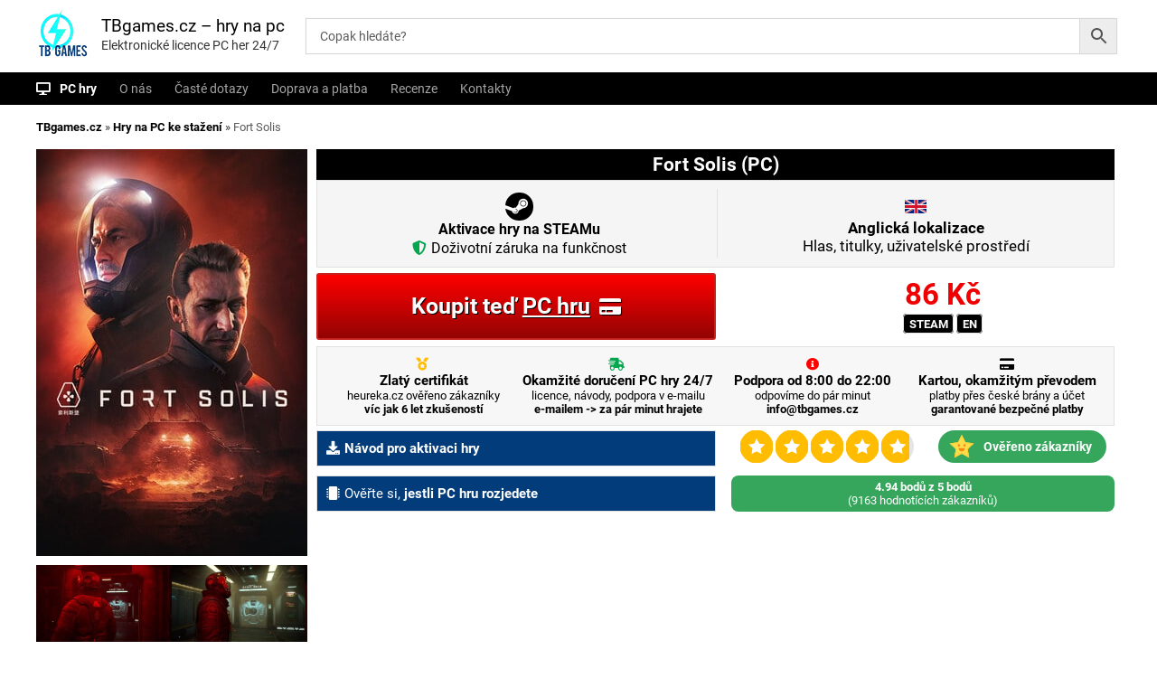

--- FILE ---
content_type: text/html; charset=UTF-8
request_url: https://tbgames.cz/pc/fort-solis/
body_size: 27912
content:
   
<!DOCTYPE html>
<html lang="cs">

<head>
<script>
window.dataLayer = window.dataLayer || [];
window.dataLayer.push({
  event: "begin_datalayer",
  url_passthrough: false,
  ads_data_redaction: false,

  // IDs a přepínače – co dřív dělal plugin:
  cov_ga4_measurment_id: "G-C6ZWLPSS4M",
  cov_gads_conversion_id: "16555428151",
  cov_gads_conversions: {             // mapování pro jednotlivé eventy
    ADD_TO_CART: "vNw-CNyb0ZIaELeSn9Y9",
    BEGIN_CHECKOUT: "DgRECIvJ1JIaELeSn9Y9",
    PURCHASE: "pet7COWM0ZIaELeSn9Y9"
  },
  cov_fb_pixel_id: "1103746198013799",
  fb_event_id: (crypto?.randomUUID?.() || (Date.now()+"-"+Math.random())), // pro deduplikaci

  
  // volitelně remarketing přepínače:
  cov_remarketing: "1",
  cov_dynamic_remarketing: "1",

  // pokud máš GTM server-side:
  cov_transport_url: "https://gtag.tbgames.cz"
});
</script>
<!-- Google Tag Manager -->
<script>(function(w,d,s,l,i){w[l]=w[l]||[];w[l].push({'gtm.start':
new Date().getTime(),event:'gtm.js'});var f=d.getElementsByTagName(s)[0],
j=d.createElement(s),dl=l!='dataLayer'?'&l='+l:'';j.async=true;j.src=
'https://www.googletagmanager.com/gtm.js?id='+i+dl;f.parentNode.insertBefore(j,f);
})(window,document,'script','dataLayer','GTM-WR9FJZ4B');</script>
<!-- End Google Tag Manager -->
<meta charset="UTF-8">
<meta name="viewport" content="width=device-width, initial-scale=1">
<link rel="profile" href="https://gmpg.org/xfn/11"> 
<link rel="shortcut icon" href="/favicon.ico" type="image/x-icon"> 
<style>
/* latin */
@font-face {
  font-family: 'Roboto';
  font-style: normal;
  font-weight: 400;
  font-display: swap;
  src: url(/roboto-latin-400-normal.woff2) format('woff2'), url(/roboto-latin-400-normal.woff) format('woff'); 
  unicode-range: U+0000-00FF, U+0131, U+0152-0153, U+02BB-02BC, U+02C6, U+02DA, U+02DC, U+2000-206F, U+2074, U+20AC, U+2122, U+2191, U+2193, U+2212, U+2215, U+FEFF, U+FFFD;
}


/* latin-ext */
@font-face {
  font-family: 'Roboto';
  font-style: normal;
  font-weight: 400;
 font-display: swap;
  src: url(/roboto-latin-ext-400-normal.woff2) format('woff2'), url(/roboto-latin-ext-400-normal.woff) format('woff'); 
  unicode-range: U+0100-024F, U+0259, U+1E00-1EFF, U+2020, U+20A0-20AB, U+20AD-20CF, U+2113, U+2C60-2C7F, U+A720-A7FF;
}

/* latin */
@font-face {
  font-family: 'Roboto';
  font-style: normal;
  font-weight: 700;
  font-display: swap;
  src: url(/roboto-latin-700-normal.woff2) format('woff2'), url(/roboto-latin-700-normal.woff) format('woff'); 
  unicode-range: U+0000-00FF, U+0131, U+0152-0153, U+02BB-02BC, U+02C6, U+02DA, U+02DC, U+2000-206F, U+2074, U+20AC, U+2122, U+2191, U+2193, U+2212, U+2215, U+FEFF, U+FFFD;
}

/* latin-ext */
@font-face {
  font-family: 'Roboto';
  font-style: normal;
  font-weight: 700;
font-display: swap;
  src: url(/roboto-latin-ext-700-normal.woff2) format('woff2'), url(/roboto-latin-ext-700-normal.woff) format('woff'); 
  unicode-range: U+0100-024F, U+0259, U+1E00-1EFF, U+2020, U+20A0-20AB, U+20AD-20CF, U+2113, U+2C60-2C7F, U+A720-A7FF;
}


.ysm-search-widget {
   width: 72% !important;
    margin-top: 3px !important;
    margin-left: 30px;
}
</style>
	

<meta name='robots' content='index, follow, max-image-preview:large, max-snippet:-1, max-video-preview:-1' />

	<!-- This site is optimized with the Yoast SEO Premium plugin v22.8 (Yoast SEO v22.8) - https://yoast.com/wordpress/plugins/seo/ -->
	<title>Koupit Fort Solis (PC) - okamžité doručení</title>
	<meta name="description" content="Kupte si licenci pro PC hru Fort Solis na platformě Steam v angličtině s okamžitým doručením 24/7. Hrajte ještě dnes. Diveňte se do záhadného světa Fort Solis! V intenzivní PC hře prozkoumávejte temnou pevnost, odhalujte tajemství posádky a prožijte emoce s Unreal Enginem 5.2. Neodolatelný příběh čeká!" />
	<link rel="canonical" href="https://tbgames.cz/pc/fort-solis/" />
	<meta property="og:locale" content="cs_CZ" />
	<meta property="og:type" content="product" />
	<meta property="og:title" content="Koupit Fort Solis (PC) - okamžité doručení" />
	<meta property="og:description" content="Diveňte se do záhadného světa Fort Solis! V intenzivní PC hře prozkoumávejte temnou pevnost, odhalujte tajemství posádky a prožijte emoce s Unreal Enginem 5.2. Neodolatelný příběh čeká!" />
	<meta property="og:url" content="https://tbgames.cz/pc/fort-solis/" />
	<meta property="og:site_name" content="TBgames.cz - hry na pc" />
	<meta property="article:modified_time" content="2025-12-14T19:03:04+00:00" />
	<meta property="og:image" content="https://tbgames.cz/wp-content/uploads/2023/08/library_600x900-2023-08-18T164521.784.jpg" />
	<meta property="og:image:width" content="300" />
	<meta property="og:image:height" content="450" />
	<meta property="og:image:type" content="image/jpeg" /><meta property="og:image" content="https://tbgames.cz/wp-content/uploads/2023/08/ss_0375dfdd4baa829ff88ad6e0eb628efa755a5dbb.1920x1080.jpg" />
	<meta property="og:image:width" content="1920" />
	<meta property="og:image:height" content="1080" />
	<meta property="og:image:type" content="image/jpeg" /><meta property="og:image" content="https://tbgames.cz/wp-content/uploads/2023/08/ss_fb0b23df74290cfa34722244e7076ed54122479d.1920x1080.jpg" />
	<meta property="og:image:width" content="1920" />
	<meta property="og:image:height" content="1080" />
	<meta property="og:image:type" content="image/jpeg" />
	<meta name="twitter:card" content="summary_large_image" />
	<meta name="twitter:label1" content="Price" />
	<meta name="twitter:data1" content="86&nbsp;&#075;&#269; s DPH" />
	<meta name="twitter:label2" content="Availability" />
	<meta name="twitter:data2" content="In stock" />
	<script type="application/ld+json" class="yoast-schema-graph">{"@context":"https://schema.org","@graph":[{"@type":["WebPage","ItemPage"],"@id":"https://tbgames.cz/pc/fort-solis/","url":"https://tbgames.cz/pc/fort-solis/","name":"Koupit Fort Solis (PC) licence - okamžité doručení","isPartOf":{"@id":"https://tbgames.cz/#website"},"primaryImageOfPage":{"@id":"https://tbgames.cz/pc/fort-solis/#primaryimage"},"image":{"@id":"https://tbgames.cz/pc/fort-solis/#primaryimage"},"thumbnailUrl":"https://tbgames.cz/wp-content/uploads/2023/08/library_600x900-2023-08-18T164521.784.jpg","description":"Diveňte se do záhadného světa Fort Solis! V intenzivní PC hře prozkoumávejte temnou pevnost, odhalujte tajemství posádky a prožijte emoce s Unreal Enginem 5.2. Neodolatelný příběh čeká!","breadcrumb":{"@id":"https://tbgames.cz/pc/fort-solis/#breadcrumb"},"inLanguage":"cs","potentialAction":{"@type":"BuyAction","target":"https://tbgames.cz/pc/fort-solis/"}},{"@type":"ImageObject","inLanguage":"cs","@id":"https://tbgames.cz/pc/fort-solis/#primaryimage","url":"https://tbgames.cz/wp-content/uploads/2023/08/library_600x900-2023-08-18T164521.784.jpg","contentUrl":"https://tbgames.cz/wp-content/uploads/2023/08/library_600x900-2023-08-18T164521.784.jpg","width":300,"height":450,"caption":"Elektronická licence PC hry Fort Solis STEAM"},{"@type":"BreadcrumbList","@id":"https://tbgames.cz/pc/fort-solis/#breadcrumb","itemListElement":[{"@type":"ListItem","position":1,"name":"TBgames.cz","item":"https://tbgames.cz/"},{"@type":"ListItem","position":2,"name":"Hry na PC ke stažení","item":"https://tbgames.cz/obchod/"},{"@type":"ListItem","position":3,"name":"Fort Solis"}]},{"@type":"WebSite","@id":"https://tbgames.cz/#website","url":"https://tbgames.cz/","name":"TBgames.cz - hry na pc","description":"Elektronické licence PC her 24/7","publisher":{"@id":"https://tbgames.cz/#organization"},"potentialAction":[{"@type":"SearchAction","target":{"@type":"EntryPoint","urlTemplate":"https://tbgames.cz/?s={search_term_string}"},"query-input":"required name=search_term_string"}],"inLanguage":"cs"},{"@type":"Organization","@id":"https://tbgames.cz/#organization","name":"TBGames.cz","url":"https://tbgames.cz/","logo":{"@type":"ImageObject","inLanguage":"cs","@id":"https://tbgames.cz/#/schema/logo/image/","url":"https://tbgames.cz/wp-content/uploads/2019/11/cropped-500by500-1.jpg","contentUrl":"https://tbgames.cz/wp-content/uploads/2019/11/cropped-500by500-1.jpg","width":500,"height":500,"caption":"TBGames.cz"},"image":{"@id":"https://tbgames.cz/#/schema/logo/image/"},"sameAs":["https://www.facebook.com/tbgamess"],"description":"Prodáváme elektronické licence počítačových her. Jednoduchá, bezpečná platba.","email":"info@tbgames.cz","legalName":"TBgames.cz","foundingDate":"2019-09-01","vatID":"CZ9302205913"}]}</script>
	<meta property="product:brand" content="Dear Villagers" />
	<meta property="product:price:amount" content="86" />
	<meta property="product:price:currency" content="CZK" />
	<meta property="og:availability" content="instock" />
	<meta property="product:availability" content="instock" />
	<meta property="product:retailer_item_id" content="FORTSOLIS" />
	<meta property="product:condition" content="new" />
	<!-- / Yoast SEO Premium plugin. -->


<link rel='dns-prefetch' href='//code.jquery.com' />
<link rel="alternate" type="application/rss+xml" title="TBgames.cz - hry na pc &raquo; RSS zdroj" href="https://tbgames.cz/feed/" />
<link rel="alternate" type="application/rss+xml" title="TBgames.cz - hry na pc &raquo; RSS komentářů" href="https://tbgames.cz/comments/feed/" />
<link rel="alternate" type="application/rss+xml" title="TBgames.cz - hry na pc &raquo; RSS komentářů pro Fort Solis" href="https://tbgames.cz/dobrodruzne/fort-solis/feed/" />
<script type="text/javascript">
/* <![CDATA[ */
window._wpemojiSettings = {"baseUrl":"https:\/\/s.w.org\/images\/core\/emoji\/15.0.3\/72x72\/","ext":".png","svgUrl":"https:\/\/s.w.org\/images\/core\/emoji\/15.0.3\/svg\/","svgExt":".svg","source":{"concatemoji":"https:\/\/tbgames.cz\/wp-includes\/js\/wp-emoji-release.min.js?ver=6.5.4.1768663119"}};
/*! This file is auto-generated */
!function(i,n){var o,s,e;function c(e){try{var t={supportTests:e,timestamp:(new Date).valueOf()};sessionStorage.setItem(o,JSON.stringify(t))}catch(e){}}function p(e,t,n){e.clearRect(0,0,e.canvas.width,e.canvas.height),e.fillText(t,0,0);var t=new Uint32Array(e.getImageData(0,0,e.canvas.width,e.canvas.height).data),r=(e.clearRect(0,0,e.canvas.width,e.canvas.height),e.fillText(n,0,0),new Uint32Array(e.getImageData(0,0,e.canvas.width,e.canvas.height).data));return t.every(function(e,t){return e===r[t]})}function u(e,t,n){switch(t){case"flag":return n(e,"\ud83c\udff3\ufe0f\u200d\u26a7\ufe0f","\ud83c\udff3\ufe0f\u200b\u26a7\ufe0f")?!1:!n(e,"\ud83c\uddfa\ud83c\uddf3","\ud83c\uddfa\u200b\ud83c\uddf3")&&!n(e,"\ud83c\udff4\udb40\udc67\udb40\udc62\udb40\udc65\udb40\udc6e\udb40\udc67\udb40\udc7f","\ud83c\udff4\u200b\udb40\udc67\u200b\udb40\udc62\u200b\udb40\udc65\u200b\udb40\udc6e\u200b\udb40\udc67\u200b\udb40\udc7f");case"emoji":return!n(e,"\ud83d\udc26\u200d\u2b1b","\ud83d\udc26\u200b\u2b1b")}return!1}function f(e,t,n){var r="undefined"!=typeof WorkerGlobalScope&&self instanceof WorkerGlobalScope?new OffscreenCanvas(300,150):i.createElement("canvas"),a=r.getContext("2d",{willReadFrequently:!0}),o=(a.textBaseline="top",a.font="600 32px Arial",{});return e.forEach(function(e){o[e]=t(a,e,n)}),o}function t(e){var t=i.createElement("script");t.src=e,t.defer=!0,i.head.appendChild(t)}"undefined"!=typeof Promise&&(o="wpEmojiSettingsSupports",s=["flag","emoji"],n.supports={everything:!0,everythingExceptFlag:!0},e=new Promise(function(e){i.addEventListener("DOMContentLoaded",e,{once:!0})}),new Promise(function(t){var n=function(){try{var e=JSON.parse(sessionStorage.getItem(o));if("object"==typeof e&&"number"==typeof e.timestamp&&(new Date).valueOf()<e.timestamp+604800&&"object"==typeof e.supportTests)return e.supportTests}catch(e){}return null}();if(!n){if("undefined"!=typeof Worker&&"undefined"!=typeof OffscreenCanvas&&"undefined"!=typeof URL&&URL.createObjectURL&&"undefined"!=typeof Blob)try{var e="postMessage("+f.toString()+"("+[JSON.stringify(s),u.toString(),p.toString()].join(",")+"));",r=new Blob([e],{type:"text/javascript"}),a=new Worker(URL.createObjectURL(r),{name:"wpTestEmojiSupports"});return void(a.onmessage=function(e){c(n=e.data),a.terminate(),t(n)})}catch(e){}c(n=f(s,u,p))}t(n)}).then(function(e){for(var t in e)n.supports[t]=e[t],n.supports.everything=n.supports.everything&&n.supports[t],"flag"!==t&&(n.supports.everythingExceptFlag=n.supports.everythingExceptFlag&&n.supports[t]);n.supports.everythingExceptFlag=n.supports.everythingExceptFlag&&!n.supports.flag,n.DOMReady=!1,n.readyCallback=function(){n.DOMReady=!0}}).then(function(){return e}).then(function(){var e;n.supports.everything||(n.readyCallback(),(e=n.source||{}).concatemoji?t(e.concatemoji):e.wpemoji&&e.twemoji&&(t(e.twemoji),t(e.wpemoji)))}))}((window,document),window._wpemojiSettings);
/* ]]> */
</script>
<style id='wp-emoji-styles-inline-css' type='text/css'>

	img.wp-smiley, img.emoji {
		display: inline !important;
		border: none !important;
		box-shadow: none !important;
		height: 1em !important;
		width: 1em !important;
		margin: 0 0.07em !important;
		vertical-align: -0.1em !important;
		background: none !important;
		padding: 0 !important;
	}
</style>
<link rel='stylesheet' id='wp-block-library-css' href='https://tbgames.cz/wp-includes/css/dist/block-library/style.min.css?ver=6.5.4.1768663119' type='text/css' media='all' />
<link rel='stylesheet' id='wc-blocks-vendors-style-css' href='https://tbgames.cz/wp-content/plugins/woocommerce/packages/woocommerce-blocks/build/wc-blocks-vendors-style.css?ver=8.5.1.1768663119' type='text/css' media='all' />
<link rel='stylesheet' id='wc-blocks-style-css' href='https://tbgames.cz/wp-content/plugins/woocommerce/packages/woocommerce-blocks/build/wc-blocks-style.css?ver=8.5.1.1768663119' type='text/css' media='all' />
<link rel='stylesheet' id='cr-frontend-css-css' href='https://tbgames.cz/wp-content/plugins/customer-reviews-woocommerce/css/frontend.css?ver=5.76.2.1768663119' type='text/css' media='all' />
<link rel='stylesheet' id='cr-badges-css-css' href='https://tbgames.cz/wp-content/plugins/customer-reviews-woocommerce/css/badges.css?ver=5.76.2.1768663119' type='text/css' media='all' />
<style id='classic-theme-styles-inline-css' type='text/css'>
/*! This file is auto-generated */
.wp-block-button__link{color:#fff;background-color:#32373c;border-radius:9999px;box-shadow:none;text-decoration:none;padding:calc(.667em + 2px) calc(1.333em + 2px);font-size:1.125em}.wp-block-file__button{background:#32373c;color:#fff;text-decoration:none}
</style>
<style id='global-styles-inline-css' type='text/css'>
body{--wp--preset--color--black: #000000;--wp--preset--color--cyan-bluish-gray: #abb8c3;--wp--preset--color--white: #ffffff;--wp--preset--color--pale-pink: #f78da7;--wp--preset--color--vivid-red: #cf2e2e;--wp--preset--color--luminous-vivid-orange: #ff6900;--wp--preset--color--luminous-vivid-amber: #fcb900;--wp--preset--color--light-green-cyan: #7bdcb5;--wp--preset--color--vivid-green-cyan: #00d084;--wp--preset--color--pale-cyan-blue: #8ed1fc;--wp--preset--color--vivid-cyan-blue: #0693e3;--wp--preset--color--vivid-purple: #9b51e0;--wp--preset--gradient--vivid-cyan-blue-to-vivid-purple: linear-gradient(135deg,rgba(6,147,227,1) 0%,rgb(155,81,224) 100%);--wp--preset--gradient--light-green-cyan-to-vivid-green-cyan: linear-gradient(135deg,rgb(122,220,180) 0%,rgb(0,208,130) 100%);--wp--preset--gradient--luminous-vivid-amber-to-luminous-vivid-orange: linear-gradient(135deg,rgba(252,185,0,1) 0%,rgba(255,105,0,1) 100%);--wp--preset--gradient--luminous-vivid-orange-to-vivid-red: linear-gradient(135deg,rgba(255,105,0,1) 0%,rgb(207,46,46) 100%);--wp--preset--gradient--very-light-gray-to-cyan-bluish-gray: linear-gradient(135deg,rgb(238,238,238) 0%,rgb(169,184,195) 100%);--wp--preset--gradient--cool-to-warm-spectrum: linear-gradient(135deg,rgb(74,234,220) 0%,rgb(151,120,209) 20%,rgb(207,42,186) 40%,rgb(238,44,130) 60%,rgb(251,105,98) 80%,rgb(254,248,76) 100%);--wp--preset--gradient--blush-light-purple: linear-gradient(135deg,rgb(255,206,236) 0%,rgb(152,150,240) 100%);--wp--preset--gradient--blush-bordeaux: linear-gradient(135deg,rgb(254,205,165) 0%,rgb(254,45,45) 50%,rgb(107,0,62) 100%);--wp--preset--gradient--luminous-dusk: linear-gradient(135deg,rgb(255,203,112) 0%,rgb(199,81,192) 50%,rgb(65,88,208) 100%);--wp--preset--gradient--pale-ocean: linear-gradient(135deg,rgb(255,245,203) 0%,rgb(182,227,212) 50%,rgb(51,167,181) 100%);--wp--preset--gradient--electric-grass: linear-gradient(135deg,rgb(202,248,128) 0%,rgb(113,206,126) 100%);--wp--preset--gradient--midnight: linear-gradient(135deg,rgb(2,3,129) 0%,rgb(40,116,252) 100%);--wp--preset--font-size--small: 13px;--wp--preset--font-size--medium: 20px;--wp--preset--font-size--large: 36px;--wp--preset--font-size--x-large: 42px;--wp--preset--spacing--20: 0.44rem;--wp--preset--spacing--30: 0.67rem;--wp--preset--spacing--40: 1rem;--wp--preset--spacing--50: 1.5rem;--wp--preset--spacing--60: 2.25rem;--wp--preset--spacing--70: 3.38rem;--wp--preset--spacing--80: 5.06rem;--wp--preset--shadow--natural: 6px 6px 9px rgba(0, 0, 0, 0.2);--wp--preset--shadow--deep: 12px 12px 50px rgba(0, 0, 0, 0.4);--wp--preset--shadow--sharp: 6px 6px 0px rgba(0, 0, 0, 0.2);--wp--preset--shadow--outlined: 6px 6px 0px -3px rgba(255, 255, 255, 1), 6px 6px rgba(0, 0, 0, 1);--wp--preset--shadow--crisp: 6px 6px 0px rgba(0, 0, 0, 1);}:where(.is-layout-flex){gap: 0.5em;}:where(.is-layout-grid){gap: 0.5em;}body .is-layout-flex{display: flex;}body .is-layout-flex{flex-wrap: wrap;align-items: center;}body .is-layout-flex > *{margin: 0;}body .is-layout-grid{display: grid;}body .is-layout-grid > *{margin: 0;}:where(.wp-block-columns.is-layout-flex){gap: 2em;}:where(.wp-block-columns.is-layout-grid){gap: 2em;}:where(.wp-block-post-template.is-layout-flex){gap: 1.25em;}:where(.wp-block-post-template.is-layout-grid){gap: 1.25em;}.has-black-color{color: var(--wp--preset--color--black) !important;}.has-cyan-bluish-gray-color{color: var(--wp--preset--color--cyan-bluish-gray) !important;}.has-white-color{color: var(--wp--preset--color--white) !important;}.has-pale-pink-color{color: var(--wp--preset--color--pale-pink) !important;}.has-vivid-red-color{color: var(--wp--preset--color--vivid-red) !important;}.has-luminous-vivid-orange-color{color: var(--wp--preset--color--luminous-vivid-orange) !important;}.has-luminous-vivid-amber-color{color: var(--wp--preset--color--luminous-vivid-amber) !important;}.has-light-green-cyan-color{color: var(--wp--preset--color--light-green-cyan) !important;}.has-vivid-green-cyan-color{color: var(--wp--preset--color--vivid-green-cyan) !important;}.has-pale-cyan-blue-color{color: var(--wp--preset--color--pale-cyan-blue) !important;}.has-vivid-cyan-blue-color{color: var(--wp--preset--color--vivid-cyan-blue) !important;}.has-vivid-purple-color{color: var(--wp--preset--color--vivid-purple) !important;}.has-black-background-color{background-color: var(--wp--preset--color--black) !important;}.has-cyan-bluish-gray-background-color{background-color: var(--wp--preset--color--cyan-bluish-gray) !important;}.has-white-background-color{background-color: var(--wp--preset--color--white) !important;}.has-pale-pink-background-color{background-color: var(--wp--preset--color--pale-pink) !important;}.has-vivid-red-background-color{background-color: var(--wp--preset--color--vivid-red) !important;}.has-luminous-vivid-orange-background-color{background-color: var(--wp--preset--color--luminous-vivid-orange) !important;}.has-luminous-vivid-amber-background-color{background-color: var(--wp--preset--color--luminous-vivid-amber) !important;}.has-light-green-cyan-background-color{background-color: var(--wp--preset--color--light-green-cyan) !important;}.has-vivid-green-cyan-background-color{background-color: var(--wp--preset--color--vivid-green-cyan) !important;}.has-pale-cyan-blue-background-color{background-color: var(--wp--preset--color--pale-cyan-blue) !important;}.has-vivid-cyan-blue-background-color{background-color: var(--wp--preset--color--vivid-cyan-blue) !important;}.has-vivid-purple-background-color{background-color: var(--wp--preset--color--vivid-purple) !important;}.has-black-border-color{border-color: var(--wp--preset--color--black) !important;}.has-cyan-bluish-gray-border-color{border-color: var(--wp--preset--color--cyan-bluish-gray) !important;}.has-white-border-color{border-color: var(--wp--preset--color--white) !important;}.has-pale-pink-border-color{border-color: var(--wp--preset--color--pale-pink) !important;}.has-vivid-red-border-color{border-color: var(--wp--preset--color--vivid-red) !important;}.has-luminous-vivid-orange-border-color{border-color: var(--wp--preset--color--luminous-vivid-orange) !important;}.has-luminous-vivid-amber-border-color{border-color: var(--wp--preset--color--luminous-vivid-amber) !important;}.has-light-green-cyan-border-color{border-color: var(--wp--preset--color--light-green-cyan) !important;}.has-vivid-green-cyan-border-color{border-color: var(--wp--preset--color--vivid-green-cyan) !important;}.has-pale-cyan-blue-border-color{border-color: var(--wp--preset--color--pale-cyan-blue) !important;}.has-vivid-cyan-blue-border-color{border-color: var(--wp--preset--color--vivid-cyan-blue) !important;}.has-vivid-purple-border-color{border-color: var(--wp--preset--color--vivid-purple) !important;}.has-vivid-cyan-blue-to-vivid-purple-gradient-background{background: var(--wp--preset--gradient--vivid-cyan-blue-to-vivid-purple) !important;}.has-light-green-cyan-to-vivid-green-cyan-gradient-background{background: var(--wp--preset--gradient--light-green-cyan-to-vivid-green-cyan) !important;}.has-luminous-vivid-amber-to-luminous-vivid-orange-gradient-background{background: var(--wp--preset--gradient--luminous-vivid-amber-to-luminous-vivid-orange) !important;}.has-luminous-vivid-orange-to-vivid-red-gradient-background{background: var(--wp--preset--gradient--luminous-vivid-orange-to-vivid-red) !important;}.has-very-light-gray-to-cyan-bluish-gray-gradient-background{background: var(--wp--preset--gradient--very-light-gray-to-cyan-bluish-gray) !important;}.has-cool-to-warm-spectrum-gradient-background{background: var(--wp--preset--gradient--cool-to-warm-spectrum) !important;}.has-blush-light-purple-gradient-background{background: var(--wp--preset--gradient--blush-light-purple) !important;}.has-blush-bordeaux-gradient-background{background: var(--wp--preset--gradient--blush-bordeaux) !important;}.has-luminous-dusk-gradient-background{background: var(--wp--preset--gradient--luminous-dusk) !important;}.has-pale-ocean-gradient-background{background: var(--wp--preset--gradient--pale-ocean) !important;}.has-electric-grass-gradient-background{background: var(--wp--preset--gradient--electric-grass) !important;}.has-midnight-gradient-background{background: var(--wp--preset--gradient--midnight) !important;}.has-small-font-size{font-size: var(--wp--preset--font-size--small) !important;}.has-medium-font-size{font-size: var(--wp--preset--font-size--medium) !important;}.has-large-font-size{font-size: var(--wp--preset--font-size--large) !important;}.has-x-large-font-size{font-size: var(--wp--preset--font-size--x-large) !important;}
.wp-block-navigation a:where(:not(.wp-element-button)){color: inherit;}
:where(.wp-block-post-template.is-layout-flex){gap: 1.25em;}:where(.wp-block-post-template.is-layout-grid){gap: 1.25em;}
:where(.wp-block-columns.is-layout-flex){gap: 2em;}:where(.wp-block-columns.is-layout-grid){gap: 2em;}
.wp-block-pullquote{font-size: 1.5em;line-height: 1.6;}
</style>
<link rel='stylesheet' id='dashicons-css' href='https://tbgames.cz/wp-includes/css/dashicons.min.css?ver=6.5.4.1768663119' type='text/css' media='all' />
<link rel='stylesheet' id='everest-forms-general-css' href='https://tbgames.cz/wp-content/plugins/everest-forms/assets/css/everest-forms.css?ver=3.4.1.1768663119' type='text/css' media='all' />
<link rel='stylesheet' id='jquery-intl-tel-input-css' href='https://tbgames.cz/wp-content/plugins/everest-forms/assets/css/intlTelInput.css?ver=3.4.1.1768663119' type='text/css' media='all' />
<link rel='stylesheet' id='smart-search-css' href='https://tbgames.cz/wp-content/plugins/smart-ajax-product-search/assets/dist/css/general.css?ver=ysaps-2.4.3.1768663119' type='text/css' media='all' />
<style id='smart-search-inline-css' type='text/css'>
.ysm-search-widget-1 .search-field[type="search"]{border-width:1px;}.ysm-search-widget-1 .smart-search-suggestions .smart-search-post-icon{width:25px;}.ysm-search-widget-1 .smart-search-view-all{color:#ffffff;}.ysm-search-widget-1 .smart-search-view-all{background-color:#000000;}.ysm-search-widget-2 .search-field[type="search"]{border-width:1px;}.ysm-search-widget-2 .smart-search-suggestions .smart-search-post-icon{width:50px;}.widget_search.ysm-active .smart-search-suggestions .smart-search-post-icon{width:50px;}.widget_product_search.ysm-active .smart-search-suggestions .smart-search-post-icon{width:50px;}.widget_product_search.ysm-active .smart-search-view-all{color:#1e73be;}
</style>
<link rel='stylesheet' id='ewd-ufaq-style-css' href='https://tbgames.cz/wp-content/plugins/ultimate-faqs/css/ewd-ufaq-styles.css?ver=6.5.4.1768663119' type='text/css' media='all' />
<link rel='stylesheet' id='ewd-ufaq-rrssb-css' href='https://tbgames.cz/wp-content/plugins/ultimate-faqs/css/rrssb-min.css?ver=6.5.4.1768663119' type='text/css' media='all' />
<link rel='stylesheet' id='widgetopts-styles-css' href='https://tbgames.cz/wp-content/plugins/widget-options/assets/css/widget-options.css?ver=1768663119' type='text/css' media='all' />
<link rel='stylesheet' id='woof-css' href='https://tbgames.cz/wp-content/plugins/woocommerce-products-filter/css/front.css?ver=1.3.0.1768663119' type='text/css' media='all' />
<style id='woof-inline-css' type='text/css'>

.woof_products_top_panel li span, .woof_products_top_panel2 li span{background: url(https://tbgames.cz/wp-content/plugins/woocommerce-products-filter/img/delete.png);background-size: 14px 14px;background-repeat: no-repeat;background-position: right;}
.woof_edit_view{
                    display: none;
                }

</style>
<link rel='stylesheet' id='chosen-drop-down-css' href='https://tbgames.cz/wp-content/plugins/woocommerce-products-filter/js/chosen/chosen.min.css?ver=1.3.0.1768663119' type='text/css' media='all' />
<link rel='stylesheet' id='plainoverlay-css' href='https://tbgames.cz/wp-content/plugins/woocommerce-products-filter/css/plainoverlay.css?ver=1.3.0.1768663119' type='text/css' media='all' />
<link rel='stylesheet' id='icheck-jquery-color-css' href='https://tbgames.cz/wp-content/plugins/woocommerce-products-filter/js/icheck/skins/square/aero.css?ver=1.3.0.1768663119' type='text/css' media='all' />
<link rel='stylesheet' id='woof_by_instock_html_items-css' href='https://tbgames.cz/wp-content/plugins/woocommerce-products-filter/ext/by_instock/css/by_instock.css?ver=1.3.0.1768663119' type='text/css' media='all' />
<link rel='stylesheet' id='woof_by_text_html_items-css' href='https://tbgames.cz/wp-content/plugins/woocommerce-products-filter/ext/by_text/assets/css/front.css?ver=1.3.0.1768663119' type='text/css' media='all' />
<link rel='stylesheet' id='woof_quick_search_html_items-css' href='https://tbgames.cz/wp-content/plugins/woocommerce-products-filter/ext/quick_search/css/quick_search.css?ver=1.3.0.1768663119' type='text/css' media='all' />
<link rel='stylesheet' id='photoswipe-css' href='https://tbgames.cz/wp-content/plugins/woocommerce/assets/css/photoswipe/photoswipe.min.css?ver=7.0.0.1768663119' type='text/css' media='all' />
<link rel='stylesheet' id='photoswipe-default-skin-css' href='https://tbgames.cz/wp-content/plugins/woocommerce/assets/css/photoswipe/default-skin/default-skin.min.css?ver=7.0.0.1768663119' type='text/css' media='all' />
<link rel='stylesheet' id='woocommerce-layout-css' href='https://tbgames.cz/wp-content/plugins/woocommerce/assets/css/woocommerce-layout.css?ver=7.0.0.1768663119' type='text/css' media='all' />
<link rel='stylesheet' id='woocommerce-smallscreen-css' href='https://tbgames.cz/wp-content/plugins/woocommerce/assets/css/woocommerce-smallscreen.css?ver=7.0.0.1768663119' type='text/css' media='only screen and (max-width: 768px)' />
<link rel='stylesheet' id='woocommerce-general-css' href='https://tbgames.cz/wp-content/plugins/woocommerce/assets/css/woocommerce.css?ver=7.0.0.1768663119' type='text/css' media='all' />
<style id='woocommerce-inline-inline-css' type='text/css'>
.woocommerce form .form-row .required { visibility: visible; }
</style>
<link rel='stylesheet' id='aws-pro-style-css' href='https://tbgames.cz/wp-content/plugins/advanced-woo-search-pro/assets/css/common.min.css?ver=pro3.08.1768663119' type='text/css' media='all' />
<link rel='stylesheet' id='toret-csob-plugin-styles-css' href='https://tbgames.cz/wp-content/plugins/toret-csob/public/assets/css/public.css?ver=1.7.6.1768663119' type='text/css' media='all' />
<link rel='stylesheet' id='toret-csob-popup-styles-css' href='https://code.jquery.com/ui/1.13.0/themes/base/jquery-ui.css?ver=6.5.4.1768663119' type='text/css' media='all' />
<link rel='stylesheet' id='flash-style-css' href='https://tbgames.cz/wp-content/themes/flash/style.css?ver=6.5.4.1768663119' type='text/css' media='all' />
<style id='flash-style-inline-css' type='text/css'>

	/* Custom Link Color */
	#site-navigation ul li:hover > a, #site-navigation ul li.current-menu-item > a, #site-navigation ul li.current_page_item > a, #site-navigation ul li.current_page_ancestor > a, #site-navigation ul li.current-menu-ancestor > a,#site-navigation ul.sub-menu li:hover > a,#site-navigation ul li ul.sub-menu li.menu-item-has-children ul li:hover > a,#site-navigation ul li ul.sub-menu li.menu-item-has-children:hover > .menu-item,body.transparent #masthead .header-bottom #site-navigation ul li:hover > .menu-item,body.transparent #masthead .header-bottom #site-navigation ul li:hover > a,body.transparent #masthead .header-bottom #site-navigation ul.sub-menu li:hover > a,body.transparent #masthead .header-bottom #site-navigation ul.sub-menu li.menu-item-has-children ul li:hover > a,body.transparent.header-sticky #masthead-sticky-wrapper #masthead .header-bottom #site-navigation ul.sub-menu li > a:hover,.tg-service-widget .service-title-wrap a:hover,.tg-service-widget .service-more,.feature-product-section .button-group button:hover ,.fun-facts-section .fun-facts-icon-wrap,.fun-facts-section .tg-fun-facts-widget.tg-fun-facts-layout-2 .counter-wrapper,.blog-section .tg-blog-widget-layout-2 .blog-content .read-more-container .read-more a,footer.footer-layout #top-footer .widget-title::first-letter,footer.footer-layout #top-footer .widget ul li a:hover,footer.footer-layout #bottom-footer .copyright .copyright-text a:hover,footer.footer-layout #bottom-footer .footer-menu ul li a:hover,.archive #primary .entry-content-block h2.entry-title a:hover,.blog #primary .entry-content-block h2.entry-title a:hover,#secondary .widget ul li a:hover,.woocommerce-Price-amount.amount,.team-wrapper .team-content-wrapper .team-social a:hover,.testimonial-container .testimonial-wrapper .testimonial-slide .testominial-content-wrapper .testimonial-icon,.footer-menu li a:hover,.tg-feature-product-filter-layout .button.is-checked:hover,.testimonial-container .testimonial-icon,#site-navigation ul li.menu-item-has-children:hover > .sub-toggle,.woocommerce-error::before, .woocommerce-info::before, .woocommerce-message::before,#primary .post .entry-content-block .entry-meta a:hover,#primary .post .entry-content-block .entry-meta span:hover,.entry-meta span:hover a,.post .entry-content-block .entry-footer span a:hover,#secondary .widget ul li a,#comments .comment-list article.comment-body .reply a,.tg-slider-widget .btn-wrapper a,.entry-content a, .related-posts-wrapper .entry-title a:hover,
		.related-posts-wrapper .entry-meta > span a:hover{
			color: #30afb8;
	}

	.blog-section .tg-blog-widget-layout-1 .tg-blog-widget:hover, #scroll-up,.header-bottom .search-wrap .search-box .searchform .btn:hover,.header-bottom .cart-wrap .flash-cart-views a span,body.transparent #masthead .header-bottom #site-navigation ul li a::before,.tg-slider-widget.slider-dark .btn-wrapper a:hover, .section-title:after,.about-section .about-content-wrapper .btn-wrapper a,.tg-service-widget .service-icon-wrap,.team-wrapper .team-content-wrapper .team-designation:after,.call-to-action-section .btn-wrapper a:hover,.blog-section .tg-blog-widget-layout-1:hover,.blog-section .tg-blog-widget-layout-2 .post-image .entry-date,.blog-section .tg-blog-widget-layout-2 .blog-content .post-readmore,.pricing-table-section .tg-pricing-table-widget:hover,.pricing-table-section .tg-pricing-table-widget.tg-pricing-table-layout-2 .pricing,.pricing-table-section .tg-pricing-table-widget.tg-pricing-table-layout-2 .btn-wrapper a,footer.footer-layout #top-footer .widget_tag_cloud .tagcloud a:hover,#secondary .widget-title:after, #secondary .searchform .btn:hover,#primary .searchform .btn:hover,  #respond #commentform .form-submit input,.woocommerce span.onsale, .woocommerce ul.products li.product .onsale,.woocommerce ul.products li.product .button,.woocommerce #respond input#submit.alt,.woocommerce a.button.alt,.woocommerce button.button.alt,.woocommerce input.button.alt,.added_to_cart.wc-forward,.testimonial-container .swiper-pagination.testimonial-pager .swiper-pagination-bullet:hover, .testimonial-container .swiper-pagination.testimonial-pager .swiper-pagination-bullet.swiper-pagination-bullet-active,.header-bottom .searchform .btn,.navigation .nav-links a:hover, .bttn:hover, button, input[type="button"]:hover, input[type="reset"]:hover, input[type="submit"]:hover,.tg-slider-widget .btn-wrapper a:hover  {
		background-color: #30afb8;
	}
	.feature-product-section .tg-feature-product-layout-2 .tg-container .tg-column-wrapper .tg-feature-product-widget .featured-image-desc, .tg-team-widget.tg-team-layout-3 .team-wrapper .team-img .team-social {
		background-color: rgba( 48, 175, 184, 0.8);
	}
	#respond #commentform .form-submit input:hover{
	background-color: #1c9ba4;
	}

	.tg-slider-widget.slider-dark .btn-wrapper a:hover,.call-to-action-section .btn-wrapper a:hover,footer.footer-layout #top-footer .widget_tag_cloud .tagcloud a:hover,.woocommerce-error, .woocommerce-info, .woocommerce-message,#comments .comment-list article.comment-body .reply a::before,.tg-slider-widget .btn-wrapper a, .tg-slider-widget .btn-wrapper a:hover {
		border-color: #30afb8;
	}
	body.transparent.header-sticky #masthead-sticky-wrapper.is-sticky #site-navigation ul li.current-flash-item a, #site-navigation ul li.current-flash-item a, body.transparent.header-sticky #masthead-sticky-wrapper #site-navigation ul li:hover > a,body.transparent #site-navigation ul li:hover .sub-toggle{
			color: #30afb8;
		}

	.tg-service-widget .service-icon-wrap:after{
			border-top-color: #30afb8;
		}
	body.transparent.header-sticky #masthead-sticky-wrapper .search-wrap .search-icon:hover, body.transparent .search-wrap .search-icon:hover, .header-bottom .search-wrap .search-icon:hover {
	  border-color: #30afb8;
	}
	body.transparent.header-sticky #masthead-sticky-wrapper .search-wrap .search-icon:hover, body.transparent #masthead .header-bottom .search-wrap .search-icon:hover, .header-bottom .search-wrap .search-icon:hover,.breadcrumb-trail.breadcrumbs .trail-items li:first-child span:hover,.breadcrumb-trail.breadcrumbs .trail-items li span:hover a {
	  color: #30afb8;
	}
	.woocommerce ul.products li.product .button:hover, .woocommerce #respond input#submit.alt:hover, .woocommerce a.button.alt:hover, .woocommerce button.button.alt:hover, .woocommerce input.button.alt:hover,.added_to_cart.wc-forward:hover{
		background-color: #1c9ba4;
	}

	.feature-product-section .tg-feature-product-widget .featured-image-desc::before,.blog-section .row:nth-child(odd) .tg-blog-widget:hover .post-image::before{
			border-right-color: #30afb8;
		}
	.feature-product-section .tg-feature-product-widget .featured-image-desc::before,.blog-section .row:nth-child(odd) .tg-blog-widget:hover .post-image::before,footer.footer-layout #top-footer .widget-title,.blog-section .row:nth-child(2n) .tg-blog-widget:hover .post-image::before{
		border-left-color: #30afb8;
	}
	.blog-section .tg-blog-widget-layout-2 .entry-title a:hover,
	.blog-section .tg-blog-widget-layout-2 .tg-blog-widget:hover .blog-content .entry-title a:hover,
	.tg-blog-widget-layout-2 .read-more-container .entry-author:hover a,
	.tg-blog-widget-layout-2 .read-more-container .entry-author:hover,
	.blog-section .tg-blog-widget-layout-2 .read-more-container .read-more:hover a{
			color: #1c9ba4;
		}

	.tg-service-widget .service-more:hover{
		color: #1c9ba4;
	}

	@media(max-width: 980px){
		#site-navigation ul li.menu-item-has-children span.sub-toggle {
			background-color: #30afb8;
		}
	}

		@media screen and (min-width: 56.875em) {
			.main-navigation li:hover > a,
			.main-navigation li.focus > a {
				color: #30afb8;
			}
		}
	
</style>
<link rel='stylesheet' id='responsive-css' href='https://tbgames.cz/wp-content/themes/flash/css/responsive.min.css?ver=6.5.4.1768663119' type='text/css' media='' />
<link rel='stylesheet' id='stock_alert_frontend_css-css' href='https://tbgames.cz/wp-content/plugins/woocommerce-product-stock-alert/assets/frontend/css/frontend.css?ver=1.7.5.1768663119' type='text/css' media='all' />
<style id='akismet-widget-style-inline-css' type='text/css'>

			.a-stats {
				--akismet-color-mid-green: #357b49;
				--akismet-color-white: #fff;
				--akismet-color-light-grey: #f6f7f7;

				max-width: 350px;
				width: auto;
			}

			.a-stats * {
				all: unset;
				box-sizing: border-box;
			}

			.a-stats strong {
				font-weight: 600;
			}

			.a-stats a.a-stats__link,
			.a-stats a.a-stats__link:visited,
			.a-stats a.a-stats__link:active {
				background: var(--akismet-color-mid-green);
				border: none;
				box-shadow: none;
				border-radius: 8px;
				color: var(--akismet-color-white);
				cursor: pointer;
				display: block;
				font-family: -apple-system, BlinkMacSystemFont, 'Segoe UI', 'Roboto', 'Oxygen-Sans', 'Ubuntu', 'Cantarell', 'Helvetica Neue', sans-serif;
				font-weight: 500;
				padding: 12px;
				text-align: center;
				text-decoration: none;
				transition: all 0.2s ease;
			}

			/* Extra specificity to deal with TwentyTwentyOne focus style */
			.widget .a-stats a.a-stats__link:focus {
				background: var(--akismet-color-mid-green);
				color: var(--akismet-color-white);
				text-decoration: none;
			}

			.a-stats a.a-stats__link:hover {
				filter: brightness(110%);
				box-shadow: 0 4px 12px rgba(0, 0, 0, 0.06), 0 0 2px rgba(0, 0, 0, 0.16);
			}

			.a-stats .count {
				color: var(--akismet-color-white);
				display: block;
				font-size: 1.5em;
				line-height: 1.4;
				padding: 0 13px;
				white-space: nowrap;
			}
		
</style>
<link rel='stylesheet' id='grw_css-css' href='https://tbgames.cz/wp-content/plugins/widget-google-reviews/static/css/google-review.css?ver=1.9.1.1768663119' type='text/css' media='all' />
<link rel='stylesheet' id='fancybox-css' href='https://tbgames.cz/wp-content/plugins/easy-fancybox/css/jquery.fancybox.min.css?ver=1.3.24.1768663119' type='text/css' media='screen' />
<script type="text/javascript" id="woof-husky-js-extra">
/* <![CDATA[ */
var woof_husky_txt = {"ajax_url":"https:\/\/tbgames.cz\/wp-admin\/admin-ajax.php","plugin_uri":"https:\/\/tbgames.cz\/wp-content\/plugins\/woocommerce-products-filter\/ext\/by_text\/","loader":"https:\/\/tbgames.cz\/wp-content\/plugins\/woocommerce-products-filter\/ext\/by_text\/assets\/img\/ajax-loader.gif","not_found":"Nothing found!","prev":"Prev","next":"Next","site_link":"https:\/\/tbgames.cz","default_data":{"placeholder":"","behavior":"title","search_by_full_word":"0","autocomplete":"0","how_to_open_links":"0","taxonomy_compatibility":"0","sku_compatibility":"0","custom_fields":"","search_desc_variant":"0","view_text_length":"10","min_symbols":"3","max_posts":"-1","image":"","notes_for_customer":"","template":"","max_open_height":"300","page":0}};
/* ]]> */
</script>
<script type="text/javascript" src="https://tbgames.cz/wp-content/plugins/woocommerce-products-filter/ext/by_text/assets/js/husky.js?ver=1.3.0.1768663119" id="woof-husky-js"></script>
<script type="text/javascript" src="https://tbgames.cz/wp-includes/js/jquery/jquery.min.js?ver=3.7.1.1768663119" id="jquery-core-js"></script>
<script type="text/javascript" src="https://tbgames.cz/wp-content/plugins/widget-google-reviews/static/js/wpac-time.js?ver=1.9.1.1768663119" id="wpac_time_js-js"></script>
<link rel="https://api.w.org/" href="https://tbgames.cz/wp-json/" /><link rel="alternate" type="application/json" href="https://tbgames.cz/wp-json/wp/v2/product/83879" /><link rel="EditURI" type="application/rsd+xml" title="RSD" href="https://tbgames.cz/xmlrpc.php?rsd" />
<meta name="generator" content="WordPress 6.5.4" />
<meta name="generator" content="Everest Forms 3.4.1" />
<meta name="generator" content="WooCommerce 7.0.0" />
<link rel='shortlink' href='https://tbgames.cz/?p=83879' />
<link rel="alternate" type="application/json+oembed" href="https://tbgames.cz/wp-json/oembed/1.0/embed?url=https%3A%2F%2Ftbgames.cz%2Fdobrodruzne%2Ffort-solis%2F" />
<link rel="alternate" type="text/xml+oembed" href="https://tbgames.cz/wp-json/oembed/1.0/embed?url=https%3A%2F%2Ftbgames.cz%2Fdobrodruzne%2Ffort-solis%2F&#038;format=xml" />
    <script type="text/javascript">
        var ajaxurl = 'https://tbgames.cz/wp-admin/admin-ajax.php';
    </script>
	<noscript><style>.woocommerce-product-gallery{ opacity: 1 !important; }</style></noscript>
	<style>
			button.alert_button_hover:hover, button.unsubscribe_button:hover {
				background: fbfbfb !important;
				color: fbfbfb !important;
				border-color: fbfbfb !important;
			}
		</style><link rel="icon" href="https://tbgames.cz/wp-content/uploads/2019/11/500by500_3.png" sizes="32x32" />
<link rel="icon" href="https://tbgames.cz/wp-content/uploads/2019/11/500by500_3.png" sizes="192x192" />
<link rel="apple-touch-icon" href="https://tbgames.cz/wp-content/uploads/2019/11/500by500_3.png" />
<meta name="msapplication-TileImage" content="https://tbgames.cz/wp-content/uploads/2019/11/500by500_3.png" />
		<style type="text/css" id="wp-custom-css">
			.badge__store {
    display: none;
}

.entry-content a{    color: #023b78;}

.armory.skryty{display:none}
.text_flex.skryty{display:none}



.aktivace0 {
  margin-top: .4rem;
  
  gap:.45rem;
  flex-wrap:wrap;
}

.box_prodej {
    width: 100%;
    height: 82px;
    background-color: #f5f5f5;
   
    margin-top: 0px !important;
}


.product button.single_add_to_cart_button.button.alt {
    width: 100%;
    height: 74px !important;
}

.woocommerce div.product form.cart .button{box-shadow:none !important;}

@media (min-width: 998px) {
    .cena_prodej {
        float: right;
        width: 43%;
        margin-left: 0px;
        max-width: 645px;
        text-align: center;
        margin-top: 10px !important;
    }
}

.product-flag {
  padding:.25rem .55rem;
  background:#000000;
  border:1px solid #e5e7eb;
  border-radius:.4rem;
  font-size:13px;
  font-weight:600;
  color:#ffffff;
  line-height:1;
  white-space:nowrap;
}

p#breadcrumbs a {
    color: black !important;
    font-weight: bold !important;
}



.informace-doruceni .fa-certificate:before {
   
   
    color: #ffbc00 !important;
    margin-right: 4px;
}

.informace-doruceni .fa-shipping-fast:before {
   
   
    color: #03a84e !important;
    margin-right: 4px;
}

.informace-doruceni i.fas.fa-info-circle:after{
   
   font-size: 14px;
    color: red !important;

}

.informace-doruceni .fa-credit-card::before{

    color: #000000 !important;
font-size:14px;
    font-family: 'Font Awesome 5 Free';
}

span.armory::after {
  
    font-family: 'Font Awesome 5 Free';
    color: #03a84e !important;
    
    margin-right: 5px;
}




span.nazev-platformy-cart.aktivacniplatforma {
    display: none !important;
}


span.nazev-platformy-cart.doruceni{
    display: none !important;
}

.checkout div#checkout_thumbnail{height:43px !important;}


.infobox{text-shadow: 1px 1px 1px black;        background-color: #35a65b !important; padding: 3px !important; display:none;}


.informacnilist {
    background-color: #023b78;

	
}










.informace-doruceni{display:flex !important;          background-color: #f7f7f7 !important;}
.box_prodej{

    background-color: transparent !important;
  
}

.aws-container .aws-show-clear .aws-search-field {
    
background-color: #ffffff !important;
   
}

.aws-container .aws-show-clear .aws-search-field::placeholder {
    
  color:#5c5c5c !important;
   
}

.aws-container {
   
    border: 1px solid #fbfbfb !important;
}



button#addToCartButton::after {
  
    font-size: 21px !important;
    text-shadow: 1px 1px 1px black !important;
}


button#addToCartButton strong{font-size: 25px !important;}

.box-informaci{

    background-color: #f5f5f5 !important;
  
}



.box-informaci{    border-top: 1px solid #e1e1e1 !important;}


.infobox::before{content: "\f058";
    font-family: 'Font Awesome 5 Free';
    margin-right: 5px; }

.woocommerce div.product form.cart{margin-bottom:0px !important;}





.page-id-9 .footer-informace{display:inline-block !important;}


.page-id-9 .header-top{display:none !important;}


.woocommerce div.product form.cart {
  width: 50%;
    height: 74px;
    max-width: 100%;
    float: left;
    margin-right: 47px;
    margin-top: 6px;
}


button#addToCartButton bdi {
    display: none;
}

.vyber_popisek {
        margin-top: 0px;
    margin-bottom: 0px;
}

td.vybrana_platba {
    font-size: 13px !important;
}





.cr-badge .verified {
    display: inline-block;
    vertical-align: top;
	background: rgb(53 166 91);}
.cr-badge .verified__text {
    font-size: 14px !important;
	color: white;}

.badge__rating.rating {
       background-color: #35a65b;
    color: white;
    padding: 5px;
   
    border-radius: 8px;
}

div#___ratingbadge_0 {
	box-shadow: rgb(60 60 60) 8px 14px 35px !important;}

.checkout-countdown-wrapper.checkout-countdown-bar {
    
    text-shadow: 1px 1px 1px black;
}

@media (max-width:1000px){
	.cr-badge .verified{display:block;}
	
}

button.cmplz-btn.cmplz-manage-consent.manage-consent-1.cmplz-show {
    display: none !important;
}

div#cmplz-manage-consent {
    display: none !important;
}

div#countdown {
         background-color: #f00000;
    color: white;
    padding: 15px;
    font-weight: bold;
    font-size: 12px;
    text-shadow: 1px 1px 1px black;
}

.mwai-input button {
    width: 26% !important;
}

.cart-content .woocommerce-cart-form {
    display: none;
}

button.gpay-card-info-container {
    width: 100%;
    margin-bottom: 10px;
}

.cky-btn-revisit-wrapper.cky-revisit-bottom-left {
    display: none !important;
}


.cky-consent-container.cky-banner-bottom {
    display: none !important;
}

.woocommerce-order-pay h1 {
    display: none;
}

.woocommerce-order-pay .checkout-countdown-wrapper {
    display: none !important;
}

p.nezaplaceno::before {
    content: "\f06a";
    font-family: 'Font Awesome 5 Free';
    margin-right: 10px;
}

form#order_review .order_item td {
    text-align: center;
}

.wsatc-stick-cart-wrapper {
    background-color: rgba(0,0,0,0.9) !important;
   
}

.woocommerce-store-notice, p.demo_store {
    position: fixed;
    top: auto !important;
    left: 0;
    right: 0;
    bottom: 0px;
    margin: 0;
    width: 100%;
    font-size: 1em;
    padding: 1em 1em;
    text-align: center;
	background-color: #a46497;}

.smart-search-post-icon img {
    padding: 0px;
}

.ysm-search-widget-1 .smart-search-suggestions .smart-search-post-icon {
    width: 38px;
}

.info {
    /* background-color: #000000; */
    color: black;
    margin-top: -16px;
    margin-bottom: 8px;
    padding: 5px;
    padding-left: 10px;
    clear: both;
    text-align: center;
	    display: none;
    /* display: none; */

}

 div#evf-6639-field_VlK7i6Spbp-32-container {
    background-color: #ededed;
    padding: 10px;
    margin-bottom: 20px;
}

a.added_to_cart.wc-forward {
    display: none;
}

div#evf-6639-field_uRhIB6vqMs-14-container {
    background-color: #ededed;
    padding: 10px;
    margin-bottom: 20px;
}

div#evf-6639-field_O4fGf0tvyu-10-container {
    background-color: #ededed;
    padding: 10px;
    margin-bottom: 20px;
}

div#evf-6639-field_1NcTlDkQyl-21-container {
  
    background-color: #ededed;
    padding: 10px;
    margin-bottom: 20px;
}

div#evf-6639-field_ywkESRi2Pd-22-container {
    background-color: #ededed;
    padding: 10px;
    margin-bottom: 20px;
}

.informace_reklamace {
    background-color: #23c7bf;
    color: black;
    padding: 10px;
}

span.evf-label {
    font-size: 18px;
    /* background-color: black; */
   
    color: black;
    padding: 7px;
    /* border-radius: 8px; */
    /* text-align: center; */
}

#post-4530 span.wp-google-rating {
    color: black !important;
}

#post-4530 .wp-google-powered {
    color: black !important;
}

.cr-badge .badge__nowrap {
       width: 100% !important;
}



div.cr-all-reviews-shortcode .crstar-rating span::before, div.ivole-reviews-grid .cr-summaryBox-wrap .crstar-rating span::before {
    content: "\53\53\53\53\53";
    top: 0;
    position: absolute;
    left: 0;
    font-family: 'crstar';
}

div.cr-all-reviews-shortcode .crstar-rating, div.ivole-reviews-grid .cr-summaryBox-wrap .crstar-rating {
    float: right;
    overflow: hidden;
    position: relative;
    height: 1em;
    line-height: 1;
    font-size: 1em;
    width: 6.4em;
    font-family: crstar;
    color: #ffbc00;
}

.cr-trustbadgef {
    margin: auto !important;
    text-align: center;
}

.cr-badge.badge-vs .badge__rating.rating {
    font-size: 16px;
}
.cr-badge.badge-vs .badge__logo {
 
    height: 36px;
    width: 36px;
}


.page-id-9 .logo-text .site-title{
margin-top: 8px !important;}

.page-id-9 .logo .logo-image a img{    width: 60px;}

.cr-badge__wrap {
   
    display: flex;
}
div.cr-all-reviews-shortcode ol.commentlist li .comment-text {
    margin: 0 0 0 0px; 
    border-bottom: 1px solid #e4e1e3;
    border-radius: 4px;
    padding: 1em;
	border-left:none;
	border-right:none;
	border-top:none;
	padding-bottom: 0px;
	border-radius:0px;
}

div.cr-all-reviews-shortcode ol.commentlist {
    list-style-type: none;
    margin: 0;
    padding: 0 0 0px 0;
}

.single-product button#cr-show-more-all-reviews {
    display: none;
}

div.cr-all-reviews-shortcode ol li.comment, div.cr-all-reviews-shortcode ol li.review {
    list-style: none;
    margin-right: 0;
    margin-bottom: 0px;
    position: relative;
    border: 0;
}

@media (max-width:750px){

.breadcrumb-trail.breadcrumbs {
	display:none;}
	
	.woocommerce div.product .woocommerce-product-rating{
	display:none;}
	
.page-id-9 #secondary{display:none !important;}
.page-id-9 h3.widget-title {
    display: none;
}
	
}

@media (min-width:751px){
	.page-id-9 #secondary{display:none !important;}
	
}


.cr-badge .rating {
    font-size: 13px;
    white-space: inherit;
}

span.woocommerce-review__author {
    color: black !important;
    font-size: 13px !important;
    font-weight: bold !important;
}

.crstar-rating-svg {
    float: right;
    /* position: relative; */
    /* height: 1em; */
    line-height: 1;
    /* font-size: 1em; */
    /* width: 6.4em; */
    font-family: crstar;
    color: #ffbc00;
}

span.woocommerce-review__verified.verified {
    display: none !important;
}

time.woocommerce-review__published-date {
	color: black !important;
    font-size: 13px !important;
    font-weight: bold !important;
}

.cr-badge .verified__text {
   
    font-size: 11px;
   
}

.cr-badge.badge_size_small {
    padding: 0px;
 
    margin: auto;
    text-align: center;
    width: 100% !important;
	 font-family: 'Roboto', sans-serif !important;
}

    
   


@media (min-width:1099px){
	.badge__rating.rating {
    font-size: 13px ;
}
	
	
}





.page-id-9 .social1{display:none;}

@media (max-width:899px){
.page-id-9 .cr-badge.badge-vs .badge__details {
    display: block;
    flex-flow: row nowrap;
    align-items: center;
}

.page-id-9 .badge__reviews {
    margin-top: 12px;
    text-align: center;
   
}
	
	}


/* AB testy */

#site-navigation ul li a {
    font-size: 14px !important;
}

#site-navigation a {
    text-transform: none !important;
    letter-spacing: normal !important;
}

#site-navigation a[href*="obchod"] {
    font-weight: 600 !important;
    color: #ffffff !important;
}
#site-navigation a:not([href*="obchod"]) {
    opacity: 0.65;
}
#site-navigation a:not([href*="obchod"]):hover {
    opacity: 1;
}
		</style>
		<style id="kirki-inline-styles"></style>
</head>
<body class="product-template-default single single-product postid-83879 wp-custom-logo theme-flash everest-forms-no-js woocommerce woocommerce-page woocommerce-no-js  left-logo-right-menu right-sidebar"> 
<!-- Google Tag Manager (noscript) -->
<noscript><iframe src="https://www.googletagmanager.com/ns.html?id=GTM-WR9FJZ4B"
height="0" width="0" style="display:none;visibility:hidden"></iframe></noscript>
<!-- End Google Tag Manager (noscript) -->
	



<div id="page" class="site">

 <!--     -->
	<a class="skip-link screen-reader-text" href="#content">Přeskočit na obsah</a>
   
	   
	<header id="masthead" class="site-header" role="banner">
		        
    
		<div class="header-top">
      
    
	<!--		<div class="tg-container">
          
				<div class="tg-column-wrapper clearfix">
					<div class="left-content">
                    	<ul class="contact-info">
 	<li><i class="fa fa-envelope"></i><strong>Máte problém? Kontaktujte nás: </strong><a href="mailto:info@tbgames.cz">info@tbgames.cz</a></li>
 
</ul>                  
                   
            
					</div>
					<div class="right-content">
            
             
						<div class="menu-social-container">
         <div class="desktop_none">  
           <ul>
          
           <li><a href="https://tbgames.cz/faq/" target="_blank">FAQ</a> </li>  
           <li><a href="https://tbgames.cz/doprava/" target="_blank">Doprava a platba</a> </li>
           <li><a href="https://tbgames.cz/contact/" target="_blank">Kontakty</a></li>
           </ul>
          </div> 
             
              <div class="secure">
             

</div>	
           
           
            </div>
					</div>
				</div>
			</div> -->
		</div>
  
        
		      
		<div class="header-bottom">
			<div class="tg-container">
              
				<div class="logo">
										<figure class="logo-image">
						<a href="https://tbgames.cz/" class="custom-logo-link" rel="home"><img width="60" height="60" src="https://tbgames.cz/wp-content/uploads/2020/01/500by500_3.png" class="custom-logo" alt="TBgames.cz &#8211; hry na pc" decoding="async" loading="eager" /></a>											</figure>
					
					<div class="logo-text site-branding">
													<p class="site-title"><a href="https://tbgames.cz/" rel="home">TBgames.cz &#8211; hry na pc</a></p>
													<p class="site-description">Elektronické licence PC her 24/7</p>
											</div>
				</div>
    
			  
           <div class="aws-container" data-id="1" data-url="/?wc-ajax=aws_action" data-siteurl="https://tbgames.cz" data-lang="" data-show-loader="true" data-show-more="true" data-ajax-search="true" data-show-page="false" data-show-clear="true" data-mobile-screen="false" data-buttons-order="2" data-target-blank="false" data-use-analytics="false" data-min-chars="1" data-filters="" data-init-filter="1" data-timeout="100" data-notfound="Nic nenalezeno. Je nám líto." data-more="Ukaž všechno" data-is-mobile="false" data-page-id="83879" data-tax="" data-sku="SKU: " data-item-added="Item added" data-sale-badge="Sale!" ><form class="aws-search-form" action="https://tbgames.cz/" method="get" role="search" ><div class="aws-wrapper"><label class="aws-search-label" for="696ba84fa7507">Copak hledáte?</label><input  type="search" name="s" id="696ba84fa7507" value="" class="aws-search-field" placeholder="Copak hledáte?" autocomplete="off" /><input type="hidden" name="post_type" value="product"><input type="hidden" name="type_aws" value="true"><input type="hidden" name="aws_id" value="1"><input type="hidden" name="aws_filter" class="awsFilterHidden" value="1"><div class="aws-search-clear"><span>×</span></div><div class="aws-loader"></div></div><div class="aws-search-btn aws-form-btn"><span class="aws-search-btn_icon"><svg focusable="false" xmlns="http://www.w3.org/2000/svg" viewBox="0 0 24 24" width="24px"><path d="M15.5 14h-.79l-.28-.27C15.41 12.59 16 11.11 16 9.5 16 5.91 13.09 3 9.5 3S3 5.91 3 9.5 5.91 16 9.5 16c1.61 0 3.09-.59 4.23-1.57l.27.28v.79l5 4.99L20.49 19l-4.99-5zm-6 0C7.01 14 5 11.99 5 9.5S7.01 5 9.5 5 14 7.01 14 9.5 11.99 14 9.5 14z"></path></svg></span></div></form></div>                         
<!--	 <div class="shop">
    <a href="https://tbgames.cz/recenze/" target="_blank">  <div class="cr-trustbadgef"><div class="cr-badge__wrap">
	<div class="cr-badge badge-vs badge_size_wide cr-trustbadge-border" style="background-color:#ffffff;">

		<div class="badge__logo"></div>
<a href="https://tbgames.cz/recenze/" target="_blank">
		<div class="badge__info badge__nowrap">

			<div class="badge__store">TBgames.cz - prodejce počítačových her</div>

				<div class="badge__details">

					<div class="badge__rating-container">

													<div class="badge__rating-line">
								<div class="badge__rating rating">
									<span>store rating</span><span>4.94 / 5</span>
								</div>
								<div class="badge__stars">
																			<div class="badge__star">
											<div class="badge__star-icon badge__star-icon--empty"></div>
											<div class="badge__star-icon badge__star-icon--fill" style="width: 100%"></div>
										</div>
																			<div class="badge__star">
											<div class="badge__star-icon badge__star-icon--empty"></div>
											<div class="badge__star-icon badge__star-icon--fill" style="width: 100%"></div>
										</div>
																			<div class="badge__star">
											<div class="badge__star-icon badge__star-icon--empty"></div>
											<div class="badge__star-icon badge__star-icon--fill" style="width: 100%"></div>
										</div>
																			<div class="badge__star">
											<div class="badge__star-icon badge__star-icon--empty"></div>
											<div class="badge__star-icon badge__star-icon--fill" style="width: 100%"></div>
										</div>
																			<div class="badge__star">
											<div class="badge__star-icon badge__star-icon--empty"></div>
											<div class="badge__star-icon badge__star-icon--fill" style="width: 94%"></div>
										</div>
																	</div>
							</div>
						
						<div class="badge__rating-line">
							<div class="badge__rating rating">
								<span>product rating</span><span>4.79 / 5</span>
							</div>
							<div class="badge__stars">
																	<div class="badge__star">
										<div class="badge__star-icon badge__star-icon--empty"></div>
										<div class="badge__star-icon badge__star-icon--fill" style="width: 100%"></div>
									</div>
																	<div class="badge__star">
										<div class="badge__star-icon badge__star-icon--empty"></div>
										<div class="badge__star-icon badge__star-icon--fill" style="width: 100%"></div>
									</div>
																	<div class="badge__star">
										<div class="badge__star-icon badge__star-icon--empty"></div>
										<div class="badge__star-icon badge__star-icon--fill" style="width: 100%"></div>
									</div>
																	<div class="badge__star">
										<div class="badge__star-icon badge__star-icon--empty"></div>
										<div class="badge__star-icon badge__star-icon--fill" style="width: 100%"></div>
									</div>
																	<div class="badge__star">
										<div class="badge__star-icon badge__star-icon--empty"></div>
										<div class="badge__star-icon badge__star-icon--fill" style="width: 79%"></div>
									</div>
															</div>
						</div>
					</div>

					<div class="badge__reviews">
						9163 hodnotících zákazníků					</div>
				</div>
		</div>
</a>
	</div>

	
		<a href="https://tbgames.cz/recenze/" rel="nofollow noopener noreferrer" target="_blank">
		<span class="badge__link"></span>
	</a>
	

</div>
</div></a>
      
			</div>  -->
  
			</div>
         
        <div class="menu">
    <div class="tg-container">

    	<div class="site-navigation-wrapper">
					<nav id="site-navigation" class="main-navigation" role="navigation">
						<div class="menu-toggle">
							<i class="fa fa-bars"></i>
						</div>
						<div class="menu-menu-container"><ul id="primary-menu" class="menu"><li id="menu-item-7945" class="menu-item menu-item-type-custom menu-item-object-custom menu-item-has-children menu-item-7945"><a href="https://tbgames.cz/obchod">PC hry</a>
<ul class="sub-menu">
	<li id="menu-item-57232" class="menu-item menu-item-type-custom menu-item-object-custom menu-item-57232"><a href="https://tbgames.cz/obchod/?swoof=1&#038;paged=1&#038;pa_platform=steam">STEAM</a></li>
	<li id="menu-item-57233" class="menu-item menu-item-type-custom menu-item-object-custom menu-item-57233"><a href="https://tbgames.cz/obchod/?swoof=1&#038;pa_platform=origin&#038;paged=1">EA APP</a></li>
	<li id="menu-item-57234" class="menu-item menu-item-type-custom menu-item-object-custom menu-item-57234"><a href="https://tbgames.cz/obchod/?swoof=1&#038;paged=1&#038;pa_platform=uplay">Ubisoft Connect</a></li>
	<li id="menu-item-57235" class="menu-item menu-item-type-custom menu-item-object-custom menu-item-57235"><a href="https://tbgames.cz/obchod/?swoof=1&#038;paged=1&#038;pa_platform=battle-net">Battle.net</a></li>
	<li id="menu-item-57236" class="menu-item menu-item-type-custom menu-item-object-custom menu-item-57236"><a href="https://tbgames.cz/obchod/?swoof=1&#038;paged=1&#038;pa_platform=epic-games">Epic Store</a></li>
	<li id="menu-item-57237" class="menu-item menu-item-type-custom menu-item-object-custom menu-item-57237"><a href="https://tbgames.cz/obchod/?swoof=1&#038;paged=1&#038;pa_platform=social-club">Social Club</a></li>
	<li id="menu-item-57238" class="menu-item menu-item-type-custom menu-item-object-custom menu-item-57238"><a href="https://tbgames.cz/obchod/?swoof=1&#038;paged=1&#038;pa_platform=microsoft-store">Microsoft Store</a></li>
	<li id="menu-item-57239" class="menu-item menu-item-type-custom menu-item-object-custom menu-item-57239"><a href="https://tbgames.cz/obchod/?swoof=1&#038;paged=1&#038;pa_platform=gog">GOG</a></li>
	<li id="menu-item-57240" class="menu-item menu-item-type-custom menu-item-object-custom menu-item-57240"><a href="https://tbgames.cz/obchod/?swoof=1&#038;paged=1&#038;pa_platform=oficialni-stranka-hry">Přímé stažení</a></li>
</ul>
</li>
<li id="menu-item-111787" class="menu-item menu-item-type-post_type menu-item-object-page menu-item-111787"><a href="https://tbgames.cz/o-nas/">O nás</a></li>
<li id="menu-item-111784" class="menu-item menu-item-type-post_type menu-item-object-page menu-item-111784"><a href="https://tbgames.cz/faq/">Časté dotazy</a></li>
<li id="menu-item-111785" class="menu-item menu-item-type-post_type menu-item-object-page menu-item-111785"><a href="https://tbgames.cz/doprava/">Doprava a platba</a></li>
<li id="menu-item-111788" class="menu-item menu-item-type-post_type menu-item-object-page menu-item-111788"><a href="https://tbgames.cz/recenze/">Recenze</a></li>
<li id="menu-item-111786" class="menu-item menu-item-type-post_type menu-item-object-page menu-item-111786"><a href="https://tbgames.cz/contact/">Kontakty</a></li>
</ul></div>					</nav><!-- #site-navigation -->

					
									</div>
         	</div>
        </div>
      
      
		</div>
	</header><!-- #masthead -->

	
	
		<nav id="flash-breadcrumbs" class="breadcrumb-trail breadcrumbs">
		<div class="tg-container">
   <p id="breadcrumbs"><span><span><a href="https://tbgames.cz/">TBgames.cz</a></span> » <span><a href="https://tbgames.cz/obchod/">Hry na PC ke stažení</a></span> » <span class="breadcrumb_last" aria-current="page"><strong>Fort Solis</strong></span></span></p>		
      
	
  
  	</div>
	</nav>
	
	
	<div id="content" class="site-content">
		<div class="tg-container">

	<div id="primary" class="content-area"><main id="main" class="site-main" role="main"> 
		
			<div class="woocommerce-notices-wrapper"></div><div id="product-83879" class="product type-product post-83879 status-publish first instock product_cat-dobrodruzne product_tag-dear-villagers has-post-thumbnail virtual taxable purchasable product-type-simple">

	



<div style="clear:both"></div>


<div class="woocommerce-product-gallery woocommerce-product-gallery--with-images woocommerce-product-gallery--columns-4 images" data-columns="4" >

	<figure class="woocommerce-product-gallery__wrapper">
<h1 class="product_title entry-title">Fort Solis (PC)</h1>     
       


		<div class="obrazek" id="primaryimage">
       
    <div data-thumb="https://tbgames.cz/wp-content/uploads/2023/08/library_600x900-2023-08-18T164521.784-100x100.jpg" data-thumb-alt="Elektronická licence PC hry Fort Solis STEAM" class="woocommerce-product-gallery__image"><a href="https://tbgames.cz/wp-content/uploads/2023/08/library_600x900-2023-08-18T164521.784.jpg"><img width="300" height="450" src="https://tbgames.cz/wp-content/uploads/2023/08/library_600x900-2023-08-18T164521.784.jpg" class="wp-post-image" alt="Elektronická licence PC hry Fort Solis STEAM" title="Elektronická licence PC hry Fort Solis STEAM" data-caption="Elektronická licence PC hry Fort Solis STEAM" data-src="https://tbgames.cz/wp-content/uploads/2023/08/library_600x900-2023-08-18T164521.784.jpg" data-large_image="https://tbgames.cz/wp-content/uploads/2023/08/library_600x900-2023-08-18T164521.784.jpg" data-large_image_width="300" data-large_image_height="450" decoding="async" fetchpriority="high" srcset="https://tbgames.cz/wp-content/uploads/2023/08/library_600x900-2023-08-18T164521.784.jpg 300w, https://tbgames.cz/wp-content/uploads/2023/08/library_600x900-2023-08-18T164521.784-200x300.jpg 200w, https://tbgames.cz/wp-content/uploads/2023/08/library_600x900-2023-08-18T164521.784-267x400.jpg 267w" sizes="(max-width: 300px) 100vw, 300px" loading="eager" /></a></div>     
    
     </div>
     
    
<div style="clear:both" class="rovnocenost"></div>


         <div class="swiper-slide">
            <a data-fancybox="gallery" href="https://tbgames.cz/wp-content/uploads/2023/08/ss_0375dfdd4baa829ff88ad6e0eb628efa755a5dbb.1920x1080.jpg" style="background: url(https://tbgames.cz/wp-content/uploads/2023/08/ss_0375dfdd4baa829ff88ad6e0eb628efa755a5dbb.1920x1080.jpg) center no-repeat;background-size:cover;">
                <img src="https://tbgames.cz/wp-content/uploads/2023/08/ss_0375dfdd4baa829ff88ad6e0eb628efa755a5dbb.1920x1080-300x169.jpg" alt="gallery">
            </a>
        </div>
            <div class="swiper-slide">
            <a data-fancybox="gallery" href="https://tbgames.cz/wp-content/uploads/2023/08/ss_fb0b23df74290cfa34722244e7076ed54122479d.1920x1080.jpg" style="background: url(https://tbgames.cz/wp-content/uploads/2023/08/ss_fb0b23df74290cfa34722244e7076ed54122479d.1920x1080.jpg) center no-repeat;background-size:cover;">
                <img src="https://tbgames.cz/wp-content/uploads/2023/08/ss_fb0b23df74290cfa34722244e7076ed54122479d.1920x1080-300x169.jpg" alt="gallery">
            </a>
        </div>
     
     
     
     
 
    

<div class="hodnoceni_forever">

                       
<div style="width:100%;">
<img src="/metacritic_logo.png" title="hodnocení hry" style="    margin-right: 0px;
        margin-top: 8px;
    border-radius: 18px;
    width: 120px;
    float: left;
        margin-bottom: 12px;">
<span style="background-color: #edba01;
    color: #ffffff;
    padding: 9px;
    /* border-radius: 18px; */
        margin-top: 0px;
    text-align: center;
    font-size: 15px;
    float: right;   
    font-weight:bold;">53%</span>  
</div>
<div style="clear:both;"></div>


  
 

        
  

 <div style="clear:both"></div>


 










                

   
      

 <div style="clear:both"></div>
 
 
 <div class="product_meta">

	
	
		<span class="sku_wrapper" style="
    padding-right: 5px;"><strong>Katalogové číslo:</strong> <span class="sku">FORTSOLIS</span></span>

	    
 

	<div class="collumn-info"><span class="posted_in"  style="adding-right: 5px;color:black;"><strong>Žánr:</strong></span> <a href="https://tbgames.cz/dobrodruzne/" rel="tag">Adventury</a></div> 

	<div class="collumn-info"><span class="tagged_as" style="color:black;"><strong>Vydavatel:</strong></span> <a href="https://tbgames.cz/vydavatel-pc-hry/dear-villagers/" rel="tag">Dear Villagers</a></div> 

	<div class="collumn-info"><span class="distribuce" style="color:black;"><strong>Distribuce:</strong></span><a class="zvyrazneni_dulezitosti" href="https://tbgames.cz/blog/ufaqs/co-je-to-elektronicka-distribuce-her-digitalni-licence/" target="_blank" title="Elektronická licence - hra ke stažení"> Digitální licence</a></div> 
    	<div class="collumn-info"><span class="platforma" style="color:black;"><strong>Zařízení:</strong></span><a class="zvyrazneni_dulezitosti" href="https://tbgames.cz/obchod/" target="_blank" title="Hra na PC"> Hra na PC</a></div> 
	 <div class="collumn-info"><span class="globus" style="color:black;"><strong>Region:</strong></span> <a href="https://tbgames.cz/blog/ufaqs/ve-kterych-statech-mohu-licenci-aktivovat/" target="_blank">CZ, SK (celá EU)</a></div> 
	  


</div> 



</div>

<div style="clear:both;"></div>


























 



  












	</figure>
</div> 

	<div class="summary entry-summary">
		  
<h1 class="product_title entry-title">Fort Solis (PC)</h1> 
 
  
<div class="box-informaci" data-product-id="83879">






 
 
<div class="dulezite-info">
<div class="aktivaceplatformy"><div class="infokaktivaci"><div class="platforma steam"></div><strong>Aktivace hry na STEAMu</strong> <br /><span class='armory'></span>Doživotní záruka na funkčnost</div></div> 
<div class="lokalizace"><div class="jazyk en"></div><a href="#" title="Oficiálně v anglickém jazyce bez češtiny. Pokud neoficiální čeština mimo platformu je, tak ji neposkytujeme a musí si ji najít a dohrát každý zákazník sám."><strong>Anglická lokalizace</strong><br/>Hlas, titulky, uživatelské prostředí</a></div>
</div> 
 <div style="clear:both"></div>




</div>


 <div class="box-enter">


 <div style="clear:both"></div>
 







  

     

<div style="clear:both"></div>  
     
      <div class="box_prodej">
<div style="background-color: #35a65b;font-weight: bold;font-size: 14px;color: white;/* height: 50px; */clear: both;padding: 6px;border-radius: 1px;" class="infobox">Okamžitě obdržíte licenční klíč 24/7 a návod na aktivaci e-mailem.</div>
     	<form class="cart" action="https://tbgames.cz/dobrodruzne/fort-solis/" method="post" enctype='multipart/form-data'>
		
			<div class="quantity">
				<label class="screen-reader-text" for="quantity_696ba84fc5a3e">Fort Solis množství</label>
		<input
			type="number"
			id="quantity_696ba84fc5a3e"
			class="input-text qty text"
			step="1"
			min="1"
			max="33"
			name="quantity"
			value="1"
			title="Množství"
			size="4"
			inputmode="numeric" />
			</div>
	           
			<button type="submit" name="add-to-cart" id="addToCartButton" value="83879" class="single_add_to_cart_button button alt added_to_cart"> <strong>Koupit teď <u>PC hru</u></strong></button>


        <div id="loadingSpinner" style="display:none;">
    <!-- Tady můžete použít jakýkoliv ikonový font, třeba FontAwesome -->
    <i class="fa fa-spinner fa-spin"></i>
</div>
   

   
    
	
    	</form>

       <div class="cena_prodej">
            <div class="amount " style="margin-bottom:0px;"><span class="woocommerce-Price-amount amount"><bdi>86&nbsp;<span class="woocommerce-Price-currencySymbol">&#75;&#269;</span></bdi></span> <small class="woocommerce-price-suffix">s DPH</small></div>
      <div class="aktivace0"><span class="product-flag" title="Aktivace probíhá na platformě STEAM">STEAM</span>
      <span class="product-flag" title="">EN</span></div>
      </div>
      
         
  <p class="stock" style="">
     <span style="color:#ffffff;    text-shadow: 1px 1px black;" class="okamzite">Okamžité odeslání</span><br /><span style="font-size: 13px;font-weight: 100; text-shadow: none; color: #ffffff;">licence obratem v e-mailu</span>        
  
       </p>
   
    </div>
	    
    
 



						
	





    
   
 

 
</div>
<div style="clear:both"></div>    


 <div class="informace-doruceni"><div class="flex_1"><div class="obrazek_flex"><i class="fas fa-certificate"></i></div>
    <div class="text_flex"><strong>Zlatý certifikát</strong></div>    <div class="text_flex podrpopis" style="
    font-size: 13px;
">heureka.cz ověřeno zákazníky</div>
<div class="text_flex podrpopis" style="
    font-size: 13px;
"><strong>víc jak 6 let zkušeností</strong></div>
</div><div class="flex_1"><div class="obrazek_flex"><i class="fas fa-shipping-fast"></i></div>
<div class="text_flex"><strong>Okamžité doručení PC hry 24/7</strong></div><div class="text_flex podrpopis" style="
    font-size: 13px;
">licence, návody, podpora v e-mailu </div>
<div class="text_flex podrpopis" style="
    font-size: 13px;
"><strong>e-mailem -> za pár minut hrajete</strong> </div>
</div><div class="flex_1"><div class="obrazek_flex"><i class="fas fa-info-circle"></i></div>
<div class="text_flex"><strong>Podpora od 8:00 do 22:00</strong></div><div class="text_flex podrpopis" style="
    font-size: 13px;
">odpovíme do pár minut</div>
<div class="text_flex podrpopis" style="
    font-size: 13px;
"><strong>info@tbgames.cz</strong></div>
</div><div class="flex_1"><div class="obrazek_flex"><span class="armory skryty"></span><i class="far fa-credit-card odkryty"></i></div>
<div class="text_flex odkryty"><strong>Kartou, okamžitým převodem</strong></div><div class="text_flex podrpopis odkryty" style="
    font-size: 13px;
">platby přes české brány a účet</div>
<div class="text_flex podrpopis odkryty" style="
    font-size: 13px;
"><strong>garantované bezpečné platby</strong></div>
	 
<div class="text_flex skryty"><strong>Licence napořád ve vašem účtu</strong></div><div class="text_flex podrpopis skryty" style="
    font-size: 13px;
">hra zůstane navždy v účtu</div>
<div class="text_flex podrpopis skryty" style="
    font-size: 13px;
"><strong>znovu instalace z knihovny</strong></div>	 
	 
</div>

</div> 
<!--<div class="countdown"><strong>Nedoporučujeme vyčkávat.</strong> <strong>Aktualizace cen a skladových zásob</strong> probíhají <strong>každé 4 minuty</strong>.</div>-->
<div class="recenzni_cast">

<div class="cr-trustbadgef"><div class="cr-badge badge_size_small cr-trustbadge-border" style="background-color:#ffffff;">

	<div class="badge__store">TBgames.cz - prodejce počítačových her</div>

	<div class="badge__nowrap">
		<div class="badge__stars">
							<div class="badge__star">
					<div class="badge__star-icon badge__star-icon_type_empty"></div>
					<div class="badge__star-icon badge__star-icon_type_fill" style="width: 100%"></div>
				</div>
							<div class="badge__star">
					<div class="badge__star-icon badge__star-icon_type_empty"></div>
					<div class="badge__star-icon badge__star-icon_type_fill" style="width: 100%"></div>
				</div>
							<div class="badge__star">
					<div class="badge__star-icon badge__star-icon_type_empty"></div>
					<div class="badge__star-icon badge__star-icon_type_fill" style="width: 100%"></div>
				</div>
							<div class="badge__star">
					<div class="badge__star-icon badge__star-icon_type_empty"></div>
					<div class="badge__star-icon badge__star-icon_type_fill" style="width: 100%"></div>
				</div>
							<div class="badge__star">
					<div class="badge__star-icon badge__star-icon_type_empty"></div>
					<div class="badge__star-icon badge__star-icon_type_fill" style="width: 86%"></div>
				</div>
					</div>

		<div class="badge__verified verified">
			<div class="verified__logo"></div>
			<div class="verified__text">Ověřeno zákazníky</div>
		</div>
	</div>

	<div class="badge__rating rating">
					<span class="rating__store"><strong>4.94 bodů z 5 bodů</strong></span> <br /> <span class="rating__reviews">(9163 hodnotících zákazníků)</span>
			</div>

	<a href="https://tbgames.cz/recenze/" rel="nofollow noopener noreferrer" target="_blank">
		<span class="badge__link"></span>
	</a>

</div>
</div>



<!-- <ul style="    list-style: none;
    margin-left: 5px;
    padding: 5px;
    margin-top: 5px;
    background-color: black;     margin-bottom: 5px;">
<li><i class="fas fa-angle-right"></i><a href="https://tbgames.cz/recenze/" title="recenze" style="color:white;font-weight: bold;">Další recenze zde</a></li>
</ul> -->

</div>
<div class="vyber_popisek">
 <!--<div class="more-show" id="popis-hry"><strong>Popis hry, obsah edice, datum vydání</strong></div> -->


<div class="more-show" id="navod-aktivace"><a target="_blank" href="https://tbgames.cz/jak-aktivovat-hru-na-sluzbe-steam/"><strong>Návod pro aktivaci hry</strong></a></div>
 <div class="more-show" id="otestovat-open">Ověřte si, <strong>jestli PC hru rozjedete</strong> </div> 
<ul class="cojeto otestovatpc" style="background-color:#059747;">


<ol>
<li style="color:white;"><a style="color:white;text-decoration:underline;" href="https://www.systemrequirementslab.com/cyri/requirements/fort-solis/22772">Navštivte tuto stránku (v angličtině)</a></li>
<li style="color:white;">Pokud chcete PC otestovat, tak dejte "Can you Run It"</li>
<li style="color:white;">Následně se stáhne program, ten spusťte a nezavírejte okno prohlížeče</li>
<li style="color:white;">Program začne vykonávat proces a automaticky se zavře. V prohlížeči uvidíte výsledek.</li>    
<li style="color:white;"><strong>Nesplňujete ani minimální požadavky?</strong> Nezoufejte, <a style="color:white;text-decoration:underline;" href="https://www.nvidia.com/cs-cz/geforce-now/games/" target="_blank">podívejte se zde</a>, jestli není hra k dispozici v cloudu</li>  
<li style="color:white;">Pokud k dispozici je, tak hru rozjedete přes GEFORCE NOW. <a style="color:white;text-decoration:underline;" href="https://tbgames.cz/nvidia-geforce-now/" target="_blank">Postup máme zde.</a></li>   
<p> Pokud si nejste jistí, pošlete nám Dxdiag do e-mailu a my se podíváme na to, jestli hru rozjedete. Návod pro Dxdiag najdete <a href="https://www.winaplikace.cz/navody-pro-windows/jak-nejrychleji-najit-co-mate-v-pc-za-hardware/" target="_blank">zde</a>.

</ol>
</ul>
 
</div> 
 
















 
<div class="woocommerce-product-details__short-description">

<div class="galerie">


<p><iframe title="FORT SOLIS - Launch trailer" width="780" height="439" src="https://www.youtube.com/embed/A6AeXG1x5bU?feature=oembed&amp;wmode=opaque" frameborder="0" allow="accelerometer; autoplay; clipboard-write; encrypted-media; gyroscope; picture-in-picture; web-share" allowfullscreen></iframe></p>
 






</div>



 <div id="popisproduktu">

	<p><strong>Fort Solis</strong> je intenzivní PC hra rozdělená do <strong>čtyř kapitol</strong>. Sledujte příběh Jacka, který reaguje na poplašné volání z důlní základny a objevuje tajemství temné pevnosti Solis. Jak se bouře blíží a noc prodlužuje, odhaluje záhadu o osudu posádky. Vychutnejte si vysoce věrný zážitek, který vás vtáhne do světa Fort Solis. Skvělé herecké výkony od <strong>Rogera Clarka</strong>, <strong>Troye Bakera</strong> a <strong>Julie Brownové</strong> vám přinesou emoce a napětí s každou kapitolou. Prohloubte svůj zážitek díky doplňujícím zvukovým záznamům, videozáznamům a historii událostí. Vše je oživeno díky <strong>Unreal Enginu 5.2</strong>, který nabízí neuvěřitelnou úroveň detailů a realistickou animaci. Vydejte se na dobrodružství v Fort Solis a odhalte pravdu!</p>
<ul>
<li><strong>Datum vydání hry: 22. srpna 2023</strong></li>
</ul>
    
</div>










 <script>


jQuery("#otestovat-open").click(function(){
   jQuery(".otestovatpc").toggle("slow");

});

jQuery("#popis-hry").click(function(){
   jQuery("#popisproduktu").toggle("slow");

});










 

 
</script> 











</div>






	</div>

		
</div>

  <script>
  dataLayer.push({
    event: "view_item",
    ecommerce: {
      currency: "CZK",
      items: [{
        item_id: "FORTSOLIS",
        item_name: "Fort Solis",
		  item_brand: "Dear Villagers",
            item_category:  "Adventury",
            item_category2: "",
            item_category3: "",
            item_category4: "",
            item_category5: "",
        price: 86,
        quantity: 1
      }]
    }
  });
  </script>

		
	</main></div>
	<aside id="secondary" class="widget-area" role="complementary">
 








<div class="box-important">
<!-- <h2 class="recenze" id="recenzehry" style="text-align:center;margin-bottom:10px;"><strong>Důležité informace k PC hře</strong></h2>       -->


<div class="collumn1">
<h2 class="recenze" id="recenzehry" style="text-align:center;"><strong>Recenze obchodu</strong></h2>

<ul style="list-style: none;
    margin-left: 0px;margin-top:5px;    background-color: #03a84e;">
<li><i class="fas fa-angle-right"></i><a href="https://tbgames.cz/recenze/" title="recenze">Další recenze zde</a></li>
</ul>

<div style="clear:both"></div>



    
</div>




</div>






</aside><!-- #secondary -->

<div class="collumn3">
      <div class="video"> 
      


</div>
</div>
   <div class="collumn2">


</div>

    



 <div class="footer-informace">
  <div class="col14">
  <h4>Technická podpora</h4>
  <ul>
	<img src="https://tbgames.cz/wp-content/uploads/2022/09/295687454_10221656248494849_2013436910815601248_n.jpg" width="85px" height="90px" style="float:left;margin-right:5px;margin-top: 3px;border-radius: 5px;" alt="Tomas Buron - TBgames.cz">
   <li><i class="fas fa-angle-right"></i>Tomáš Buroň</li> 
   <li><i class="fas fa-angle-right"></i>IČ: 05810795 (Plátci DPH)</li>
	  <li style="font-weight:bold;"><i class="fas fa-angle-right"></i>info@tbgames.cz </li>
   <li style="font-weight:bold;"><i class="fas fa-angle-right"></i>od 08:00 do 22:00 každý den</li>
  </ul>
 
  </div>
  

  
    <div class="col14">
  <h4>Důležité informace</h4>
  <ul>
	  <li><i class="fas fa-angle-right"></i><a  href="https://tbgames.cz/contact/" title="Kontakty">Kontakty</a></li>
  <li><i class="fas fa-angle-right"></i><a href="https://tbgames.cz/doprava/">Doprava a platba</a></li>
  <li><i class="fas fa-angle-right"></i><a href="https://tbgames.cz/obchodni-podminky/" title="Práva a povinnosti naší a vaší strany. Narovnávají vztah mezi zákazníkem a prodejcem.">Obchodní podmínky</a></li>
  <li><i class="fas fa-angle-right"></i><a href="https://tbgames.cz/o-nas/">O nás</a> </li>
  <li><i class="fas fa-angle-right"></i><a  href="https://tbgames.cz/faq/">FAQ</a></li>
  </ul>
  
  
  </div>
  
    <div class="col14">
  <h4>Proč TBgames.cz?</h4>  
  <ul>
	  <li><i class="fas fa-shipping-fast"></i><strong>Doručení během sekund 24/7</strong></li>
	  <li><i class="fas fa-info"></i>Technická <strong>podpora</strong></li>
	  <li><i class="fas fa-list"></i><strong>Jednoduchá aktivace podle návodu</strong></li>	 
	  <li><i class="fas fa-lock"></i><strong>Garantované bezpečné platby</strong></li>	
	  <li><i class="fas fa-armory"></i><strong>Doživotní záruka</strong> na funkčnost</li>
  
  </div>
  
  
      <div class="col14 google">
  <h4>Ověřeno zákazníky</h4>  
  
 
  
  
       
<!-- <script src="https://apis.google.com/js/platform.js?onload=renderBadge" async defer></script>

<script>
  window.renderBadge = function() {
    var ratingBadgeContainer = document.createElement("div");
    document.body.appendChild(ratingBadgeContainer);
    window.gapi.load('ratingbadge', function() {
      window.gapi.ratingbadge.render(ratingBadgeContainer, {"merchant_id": 7747266,"position": "BOTTOM_RIGHT"});
    });
  }
</script> -->
      
  <a href="https://obchody.heureka.cz/tbgames-cz/recenze/" target="_blank"><img src="https://tbgames.cz/wp-content/uploads/2024/06/74704-12.png" alt="recenze"></a>
  
     
  </div>
		</div><!-- .tg-container -->
        
        
        
        
	</div><!-- #content -->

	
	  
  <script>
	  
	  jQuery(document.body).on('update_checkout', function(e){
    //e.preventDefault();
    //e.stopPropagation();
    e.stopImmediatePropagation();
    //console.log(e);
});

  
  </script>


 
	<footer id="colophon" class="footer-layout site-footer" role="contentinfo">
		
		<div id="bottom-footer">
			<div class="tg-container">
  
    
  
    
    <div class="copyright-issue"> 
       
    
     
     <div class="karty" style="
    margin-top: 6px;
    margin-bottom: 0px;
    float:
    right;
    ">
<img src="\google-pay-brands.png" width="35" height="50" alt="Google Pay"> 
<img src="\csob.png" width="35" height="50" alt="ČSOB brána">
<img src="\apple-pay-brands.png" width="35" height="50" alt="Apple Pay">       
<img src="\verify_visa.svg" width="100" height="50" alt="Platba kartou VISA">
<img src="\mastercard_secure.svg" width="100" height="50" alt="Platba kartou MASTERCARD">

	
   
</div>




    	<p style="color:white;padding-top: 24px;    margin-bottom: 15px;    text-align: left;float: left;">
			© 2019 - 2026 TBgames.cz patřící do skupiny <a href="https://tomasburon.cz" target="_blank"><strong>TBcreative Invest</strong></a>. Veškeré ceny jsou včetně 21% DPH.
		</p>
        
       
     </div>
<!--     <div class="footer_checkout">
      <div class="obchod_prodej">
      <div id="showHeurekaBadgeHere-3" style="
    width: 85px;float:left;
"><a href="https://obchody.heureka.cz/tbgames-cz/recenze/" target="_blank" title="Heureka.cz - ověřené hodnocení obchodu TBgames.cz"><img src="https://tbgames.cz/74704-3.png" height="130" width="130" alt="Heureka.cz - ověřené hodnocení obchodu TBgames.cz" style="border: 0;"></a></div>
      <div class="cr-trustbadgef"><div class="cr-badge__wrap">
	<div class="cr-badge badge-vs badge_size_wide badge_color_dark cr-trustbadge-border" style="background-color:#000000;">

		<div class="badge__logo"></div>
<a href="https://tbgames.cz/recenze/" target="_blank">
		<div class="badge__info badge__nowrap">

			<div class="badge__store">TBgames.cz - prodejce počítačových her</div>

				<div class="badge__details">

					<div class="badge__rating-container">

													<div class="badge__rating-line">
								<div class="badge__rating rating">
									<span>store rating</span><span>4.94 / 5</span>
								</div>
								<div class="badge__stars">
																			<div class="badge__star">
											<div class="badge__star-icon badge__star-icon--empty"></div>
											<div class="badge__star-icon badge__star-icon--fill" style="width: 100%"></div>
										</div>
																			<div class="badge__star">
											<div class="badge__star-icon badge__star-icon--empty"></div>
											<div class="badge__star-icon badge__star-icon--fill" style="width: 100%"></div>
										</div>
																			<div class="badge__star">
											<div class="badge__star-icon badge__star-icon--empty"></div>
											<div class="badge__star-icon badge__star-icon--fill" style="width: 100%"></div>
										</div>
																			<div class="badge__star">
											<div class="badge__star-icon badge__star-icon--empty"></div>
											<div class="badge__star-icon badge__star-icon--fill" style="width: 100%"></div>
										</div>
																			<div class="badge__star">
											<div class="badge__star-icon badge__star-icon--empty"></div>
											<div class="badge__star-icon badge__star-icon--fill" style="width: 94%"></div>
										</div>
																	</div>
							</div>
						
						<div class="badge__rating-line">
							<div class="badge__rating rating">
								<span>product rating</span><span>4.79 / 5</span>
							</div>
							<div class="badge__stars">
																	<div class="badge__star">
										<div class="badge__star-icon badge__star-icon--empty"></div>
										<div class="badge__star-icon badge__star-icon--fill" style="width: 100%"></div>
									</div>
																	<div class="badge__star">
										<div class="badge__star-icon badge__star-icon--empty"></div>
										<div class="badge__star-icon badge__star-icon--fill" style="width: 100%"></div>
									</div>
																	<div class="badge__star">
										<div class="badge__star-icon badge__star-icon--empty"></div>
										<div class="badge__star-icon badge__star-icon--fill" style="width: 100%"></div>
									</div>
																	<div class="badge__star">
										<div class="badge__star-icon badge__star-icon--empty"></div>
										<div class="badge__star-icon badge__star-icon--fill" style="width: 100%"></div>
									</div>
																	<div class="badge__star">
										<div class="badge__star-icon badge__star-icon--empty"></div>
										<div class="badge__star-icon badge__star-icon--fill" style="width: 79%"></div>
									</div>
															</div>
						</div>
					</div>

					<div class="badge__reviews">
						9163 hodnotících zákazníků					</div>
				</div>
		</div>
</a>
	</div>

	
		<a href="https://tbgames.cz/recenze/" rel="nofollow noopener noreferrer" target="_blank">
		<span class="badge__link"></span>
	</a>
	

</div>
</div></div>
<div class="karty" style="
    margin-top: -5px;
    margin-bottom: 0px;
    float:
    right;
    ">
<img src="\verify_visa.svg" width="130">
<img src="\mastercard_secure.svg" width="130">

	
   
</div>
<div style="clear:both;"></div>
<p style="color:white;padding-top: 15px;    margin-bottom: 15px;    text-align: center;">
			© 2019 - 2022 TBgames.cz. Veškeré ceny jsou včetně 21% DPH. Popisy her podléhají autorskému právu obchodu TBgames.cz.
		</p>
        
      
</div> -->
			</div>

		</div>
	</footer><!-- #colophon -->


	
</div>
<script> 


jQuery(".stock_alert_email").focus(function(){
  jQuery(this).attr("placeholder","");
});
jQuery(".stock_alert_email").focusout(function(){
  jQuery(this).attr("placeholder","Vložte váš email zde");
});


jQuery("#addToCartButton").click(function() {
jQuery("#addToCartButton").css("display","none");
jQuery("#loadingSpinner").css("display","inline-block");
});


jQuery("#billing_email").click(function() {
jQuery("#billing_email").attr("placeholder","");

});

jQuery("#billing_email").on('focusout', function () {

jQuery("#billing_email").attr("placeholder","Vložte zde e-mail, kam licence odešleme");

});

jQuery("#billing_email").click(function() {
jQuery("#billing_email_field").css("border","5px #e9e9e9 solid");

});

jQuery("#billing_email_field").on('focusout', function () {
jQuery("#billing_email_field").css("border","5px #e9e9e9 solid");

});



jQuery("label.comgate_bank_select").click(function(){
  jQuery("label.comgate_bank_select").css("background-color","white");
  jQuery(this).css("background-color","#e1ffef");

});


  jQuery("label.comgate_bank_select:nth-of-type(1)").css("background-color","#e1ffef");
  jQuery("label.tcsob_select:nth-of-type(1)").css("background-color","#e1ffef");




jQuery("label.tcsob_select").click(function(){
  jQuery("label.tcsob_select").css("background-color","white");
  jQuery(this).css("background-color","#e1ffef");
  document.querySelector('.vybrana_platba').textContent = 'Online kartou';
});


jQuery(".wc_payment_method").click(function(){
  jQuery(".wc_payment_method").css("background-color","white");
  jQuery(this).css("background-color","#e1ffef");

});

jQuery(".payment_method_bacs").click(function(){
  jQuery(".payment_box.payment_method_toret_csob_payment_method").slideUp();
  

});


jQuery(".payment_method_bacs").click(function(){
  jQuery(".payment_box.payment_method_comgatebank").slideUp();
  

});

  jQuery(document).ready(function() {
            // Mapování tříd na textové zprávy
            var paymentMessages = {
                "payment_method_toret_csob_payment_method": "Online kartou/GPay/Apple Pay",
                "payment_method_toret_csob_gp_payment_method": "Google Pay",
                "payment_method_comgatebank": "Online bankou",
                "payment_method_bacs": "Převodem, QR kód",
                "payment_method_comgate": "Platba za 30 dnů s Twisto"
            };

            // Funkce pro aktualizaci textu platby
            function updatePaymentDescription() {
                var selectedMethod = jQuery(this).attr('class').split(' ').find(function(c) {
                    return paymentMessages[c]; // Vrátí první shodu, která existuje v mapování
                });
                var paymentDescription = paymentMessages[selectedMethod];
                jQuery('.vybrana_platba').text(paymentDescription);
            }

            // Přidání posluchače kliknutí a inicializace pro předvolenou volbu
            jQuery('.wc_payment_method').on('click', updatePaymentDescription);
            jQuery('.wc_payment_method input[type="radio"]:checked').closest('.wc_payment_method').each(updatePaymentDescription);
        });
  
        









 

  


</script>





    <script type="text/javascript">
    jQuery(document).ready(function($){
        $('a.wc-forward').each(function(){
            var href = $(this).attr('href');
            if(href.indexOf('cart') !== -1) {
                $(this).attr('href', 'https://tbgames.cz/checkout/');
            }
        });
    });
    </script>
            <script type="text/javascript">
            (function($){
                $(window).on('pageshow', function(event) {
                    if (event.originalEvent.persisted) {
                        window.location.reload();
                    }
                });
            })(jQuery);
        </script>
              <!-- Heureka.cz PRODUCT DETAIL script -->
<script>
    (function(t, r, a, c, k, i, n, g) {t['ROIDataObject'] = k;
    t[k]=t[k]||function(){(t[k].q=t[k].q||[]).push(arguments)},t[k].c=i;n=r.createElement(a),
    g=r.getElementsByTagName(a)[0];n.async=1;n.src=c;g.parentNode.insertBefore(n,g)
    })(window, document, 'script', '//www.heureka.cz/ocm/sdk.js?version=2&page=product_detail', 'heureka', 'cz');
</script>
<!-- End Heureka.cz PRODUCT DETAIL script -->
          <script>

	  
	jQuery("#addToCartButton").click(function(){   
       window.dataLayer = window.dataLayer || [];
    dataLayer.push({
        event: "add_to_cart",
        ecommerce: {
          currency: "CZK",
          value: 86,
          items: [{
            item_id: "FORTSOLIS",
			  item_brand: "Dear Villagers",
            item_category:  "Adventury",
            item_category2: "",
            item_category3: "",
            item_category4: "",
            item_category5: "",
            item_name: "Fort Solis",
            price: 86,
            quantity: 1
          }]
        }
      });
     
    
  });
  </script>
  <script type="application/ld+json" class="yoast-schema-graph yoast-schema-graph--woo yoast-schema-graph--footer">{"@context":"https://schema.org","@graph":[{"@type":"Product","@id":"https://tbgames.cz/dobrodruzne/fort-solis/#product","name":"Fort Solis","url":"https://tbgames.cz/dobrodruzne/fort-solis/","description":"Fort Solis je intenzivní PC hra rozdělená do čtyř kapitol. Sledujte příběh Jacka, který reaguje na poplašné volání z důlní základny a objevuje tajemství temné pevnosti Solis. Jak se bouře blíží a noc prodlužuje, odhaluje záhadu o osudu posádky. Vychutnejte si vysoce věrný zážitek, který vás vtáhne do světa Fort Solis. Skvělé herecké výkony od Rogera Clarka, Troye Bakera a Julie Brownové vám přinesou emoce a napětí s každou kapitolou. Prohloubte svůj zážitek díky doplňujícím zvukovým záznamům, videozáznamům a historii událostí. Vše je oživeno díky Unreal Enginu 5.2, který nabízí neuvěřitelnou úroveň detailů a realistickou animaci. Vydejte se na dobrodružství v Fort Solis a odhalte pravdu!\r\n\r\n \tDatum vydání hry: 22. srpna 2023","image":{"@id":"https://tbgames.cz/pc/fort-solis/#primaryimage"},"sku":"FORTSOLIS","offers":[{"@type":"Offer","priceSpecification":{"price":"86","priceCurrency":"CZK","valueAddedTaxIncluded":true,"@type":"PriceSpecification"},"availability":"http://schema.org/InStock","url":"https://tbgames.cz/dobrodruzne/fort-solis/","seller":{"@id":"https://tbgames.cz/#organization"},"@id":"https://tbgames.cz/#/schema/offer/83879-0"}],"gtin":"","mainEntityOfPage":{"@id":"https://tbgames.cz/pc/fort-solis/"},"brand":{"@type":"Brand","name":"Dear Villagers"}}]}</script>

	<script type="text/javascript">
		var c = document.body.className;
		c = c.replace( /everest-forms-no-js/, 'everest-forms-js' );
		document.body.className = c;
	</script>
		<script type="text/javascript">
		(function () {
			var c = document.body.className;
			c = c.replace(/woocommerce-no-js/, 'woocommerce-js');
			document.body.className = c;
		})();
	</script>
	<script type="text/javascript">var fb_timeout, fb_opts={'overlayShow':true,'hideOnOverlayClick':true,'showCloseButton':true,'margin':20,'centerOnScroll':false,'enableEscapeButton':true,'autoScale':true };
if(typeof easy_fancybox_handler==='undefined'){
var easy_fancybox_handler=function(){
jQuery('.nofancybox,a.wp-block-file__button,a.pin-it-button,a[href*="pinterest.com/pin/create"],a[href*="facebook.com/share"],a[href*="twitter.com/share"]').addClass('nolightbox');
/* IMG */
var fb_IMG_select='a[href*=".jpg"]:not(.nolightbox,li.nolightbox>a),area[href*=".jpg"]:not(.nolightbox),a[href*=".jpeg"]:not(.nolightbox,li.nolightbox>a),area[href*=".jpeg"]:not(.nolightbox),a[href*=".png"]:not(.nolightbox,li.nolightbox>a),area[href*=".png"]:not(.nolightbox),a[href*=".webp"]:not(.nolightbox,li.nolightbox>a),area[href*=".webp"]:not(.nolightbox)';
jQuery(fb_IMG_select).addClass('fancybox image').attr('rel','gallery');
jQuery('a.fancybox,area.fancybox,li.fancybox a').each(function(){jQuery(this).fancybox(jQuery.extend({},fb_opts,{'easingIn':'easeOutBack','easingOut':'easeInBack','opacity':false,'hideOnContentClick':false,'titleShow':false,'titleFromAlt':false,'showNavArrows':true,'enableKeyboardNav':true,'cyclic':false}))});};
jQuery('a.fancybox-close').on('click',function(e){e.preventDefault();jQuery.fancybox.close()});
};
var easy_fancybox_auto=function(){setTimeout(function(){jQuery('#fancybox-auto').trigger('click')},1000);};
jQuery(easy_fancybox_handler);jQuery(document).on('post-load',easy_fancybox_handler);
jQuery(easy_fancybox_auto);</script><link rel='stylesheet' id='woof_tooltip-css-css' href='https://tbgames.cz/wp-content/plugins/woocommerce-products-filter/js/tooltip/css/tooltipster.bundle.min.css?ver=1.3.0.1768663119' type='text/css' media='all' />
<link rel='stylesheet' id='woof_tooltip-css-noir-css' href='https://tbgames.cz/wp-content/plugins/woocommerce-products-filter/js/tooltip/css/plugins/tooltipster/sideTip/themes/tooltipster-sideTip-noir.min.css?ver=1.3.0.1768663119' type='text/css' media='all' />
<link rel='stylesheet' id='ion.range-slider-css' href='https://tbgames.cz/wp-content/plugins/woocommerce-products-filter/js/ion.range-slider/css/ion.rangeSlider.css?ver=1.3.0.1768663119' type='text/css' media='all' />
<link rel='stylesheet' id='meta-slider-css-css' href='https://tbgames.cz/wp-content/plugins/woocommerce-products-filter/ext/meta_filter/html_types/slider/css/slider.css?ver=1.3.0.1768663119' type='text/css' media='all' />
<script type="text/javascript" id="cr-frontend-js-js-extra">
/* <![CDATA[ */
var cr_ajax_object = {"ajax_url":"https:\/\/tbgames.cz\/wp-admin\/admin-ajax.php"};
var cr_ajax_object = {"ajax_url":"https:\/\/tbgames.cz\/wp-admin\/admin-ajax.php","ivole_recaptcha":"0","disable_lightbox":"0","cr_upload_initial":"Upload up to 3 images or videos","cr_upload_error_file_type":"Error: accepted file types are PNG, JPG, JPEG, GIF, MP4, MPEG, OGG, WEBM, MOV, AVI","cr_upload_error_too_many":"Chyba: Pokusili jste se nahr\u00e1t p\u0159\u00edli\u0161 mnoho soubor\u016f. Maxim\u00e1ln\u00ed po\u010det soubor\u016f, kter\u00e9 m\u016f\u017eete nahr\u00e1t, je","cr_upload_error_file_size":"The file cannot be uploaded because its size exceeds the limit of 5 MB","cr_images_upload_limit":"3","cr_images_upload_max_size":"5242880","rating_filter":"ivrating","reviews_tab":"#tab-reviews"};
/* ]]> */
</script>
<script type="text/javascript" src="https://tbgames.cz/wp-content/plugins/customer-reviews-woocommerce/js/frontend.js?ver=5.76.2.1768663119" id="cr-frontend-js-js"></script>
<script type="text/javascript" src="https://tbgames.cz/wp-content/plugins/customer-reviews-woocommerce/js/colcade.js?ver=5.76.2.1768663119" id="cr-colcade-js"></script>
<script type="text/javascript" id="smart-search-general-js-extra">
/* <![CDATA[ */
var ysm_L10n = {"restUrl":"https:\/\/tbgames.cz\/wp-json\/ysm\/v1\/search?","searchPageUrl":"https:\/\/tbgames.cz\/","custom_1_disable_ajax":"","custom_1_char_count":"1","custom_1_no_results_text":"Nena\u0161li jsme \u017e\u00e1dnou hru... :(","custom_1_loader_icon":"https:\/\/tbgames.cz\/wp-content\/plugins\/smart-ajax-product-search\/assets\/images\/loader1.gif","custom_1_prevent_bad_queries":"","custom_1_layout":"product","custom_1_popup_height":"400","custom_1_default_output":"1","custom_1_product_slug":"product","custom_2_disable_ajax":"","custom_2_char_count":"1","custom_2_no_results_text":"Zadejte n\u00e1zev hry z emailu. N\u00e1zev hry je nad licen\u010dn\u00edm k\u00f3dem...","custom_2_loader_icon":"https:\/\/tbgames.cz\/wp-content\/plugins\/smart-ajax-product-search\/assets\/images\/loader1.gif","custom_2_prevent_bad_queries":"","custom_2_layout":"product","custom_2_popup_height":"400","custom_2_product_slug":"product","enable_search":"1","disable_ajax":"","char_count":"3","no_results_text":"Bohu\u017eel, nic jsme nena\u0161li...","loader_icon":"https:\/\/tbgames.cz\/wp-content\/plugins\/smart-ajax-product-search\/assets\/images\/loader1.gif","prevent_bad_queries":"","popup_height":"400","default_output":"1","enable_product_search":"1","product_disable_ajax":"","product_char_count":"3","product_no_results_text":"Nena\u0161li jsme \u017e\u00e1dn\u00e9 hry... :(","product_loader_icon":"https:\/\/tbgames.cz\/wp-content\/plugins\/smart-ajax-product-search\/assets\/images\/loader1.gif","product_prevent_bad_queries":"","product_popup_height":"400"};
/* ]]> */
</script>
<script type="text/javascript" src="https://tbgames.cz/wp-content/plugins/smart-ajax-product-search/assets/dist/js/main.js?ver=ysaps-2.4.3.1768663119" id="smart-search-general-js"></script>
<script type="text/javascript" src="https://tbgames.cz/wp-content/plugins/wc-aelia-foundation-classes/src/js/frontend/frontend.js?ver=1768663119" id="wc-aelia-foundation-classes-frontend-js"></script>
<script type="text/javascript" src="https://tbgames.cz/wp-content/plugins/woocommerce/assets/js/jquery-blockui/jquery.blockUI.min.js?ver=2.7.0-wc.7.0.0.1768663119" id="jquery-blockui-js"></script>
<script type="text/javascript" id="wc-add-to-cart-js-extra">
/* <![CDATA[ */
var wc_add_to_cart_params = {"ajax_url":"\/wp-admin\/admin-ajax.php","wc_ajax_url":"\/?wc-ajax=%%endpoint%%","i18n_view_cart":"Zobrazit ko\u0161\u00edk","cart_url":"https:\/\/tbgames.cz\/cart\/","is_cart":"","cart_redirect_after_add":"no"};
/* ]]> */
</script>
<script type="text/javascript" src="https://tbgames.cz/wp-content/plugins/woocommerce/assets/js/frontend/add-to-cart.min.js?ver=7.0.0.1768663119" id="wc-add-to-cart-js"></script>
<script type="text/javascript" src="https://tbgames.cz/wp-content/plugins/woocommerce/assets/js/flexslider/jquery.flexslider.min.js?ver=2.7.2-wc.7.0.0.1768663119" id="flexslider-js"></script>
<script type="text/javascript" id="wc-single-product-js-extra">
/* <![CDATA[ */
var wc_single_product_params = {"i18n_required_rating_text":"Zvolte pros\u00edm hodnocen\u00ed","review_rating_required":"yes","flexslider":{"rtl":false,"animation":"slide","smoothHeight":true,"directionNav":false,"controlNav":"thumbnails","slideshow":false,"animationSpeed":500,"animationLoop":false,"allowOneSlide":false},"zoom_enabled":"","zoom_options":[],"photoswipe_enabled":"1","photoswipe_options":{"shareEl":false,"closeOnScroll":false,"history":false,"hideAnimationDuration":0,"showAnimationDuration":0},"flexslider_enabled":"1"};
/* ]]> */
</script>
<script type="text/javascript" src="https://tbgames.cz/wp-content/plugins/woocommerce/assets/js/frontend/single-product.min.js?ver=7.0.0.1768663119" id="wc-single-product-js"></script>
<script type="text/javascript" src="https://tbgames.cz/wp-content/plugins/woocommerce/assets/js/js-cookie/js.cookie.min.js?ver=2.1.4-wc.7.0.0.1768663119" id="js-cookie-js"></script>
<script type="text/javascript" id="woocommerce-js-extra">
/* <![CDATA[ */
var woocommerce_params = {"ajax_url":"\/wp-admin\/admin-ajax.php","wc_ajax_url":"\/?wc-ajax=%%endpoint%%"};
/* ]]> */
</script>
<script type="text/javascript" src="https://tbgames.cz/wp-content/plugins/woocommerce/assets/js/frontend/woocommerce.min.js?ver=7.0.0.1768663119" id="woocommerce-js"></script>
<script type="text/javascript" src="https://tbgames.cz/wp-content/plugins/advanced-woo-search-pro/assets/js/common.min.js?ver=pro3.08.1768663119" id="aws-pro-script-js"></script>
<script type="text/javascript" src="https://tbgames.cz/wp-content/themes/flash/js/flash.min.js?ver=6.5.4.1768663119" id="flash-custom-js"></script>
<script type="text/javascript" src="https://tbgames.cz/wp-content/themes/flash/js/navigation.min.js?ver=6.5.4.1768663119" id="flash-navigation-js"></script>
<script type="text/javascript" src="https://tbgames.cz/wp-includes/js/comment-reply.min.js?ver=6.5.4.1768663119" id="comment-reply-js" async="async" data-wp-strategy="async"></script>
<script type="text/javascript" id="stock_alert_frontend_js-js-extra">
/* <![CDATA[ */
var woo_stock_alert_script_data = {"ajax_url":"\/wp-admin\/admin-ajax.php","additional_fields":[],"alert_text_html":"<h6 style=\"color:fbfbfb\" class=\"subscribe_for_interest_text\">Hra m\u016f\u017ee b\u00fdt naskladn\u011bna v brzk\u00e9 dob\u011b. Vlo\u017ete email a obdr\u017ete informaci, jakmile bude hra skladem.<\/h6>","button_html":"<button style=\"background: #11457e; color: fbfbfb; border-color: fbfbfb; font-size: ;\" class=\"stock_alert_button alert_button_hover\" name=\"alert_button\">P\u0159ihl\u00e1sit se k ozn\u00e1men\u00ed (email bude pou\u017eit jen pro toto ozn\u00e1men\u00ed)<\/button>","alert_success":"D\u011bkujeme za V\u00e1\u0161 z\u00e1jem o hru %product_title%. Obdr\u017e\u00edte email ve chv\u00edli, kdy bude hra p\u0159ipraven\u00e1 na sklad\u011b.","alert_email_exist":"<b>%customer_email%<\/b> is already registered with <b>%product_title%<\/b>.","valid_email":"Pros\u00edm vlo\u017ete spr\u00e1vnou emailovou adresu a zkuste to znovu","processing":"Processing...","error_occurs":"Some error occurs","try_again":"Please try again.","unsubscribe_button":"<button class=\"unsubscribe_button\" style=\"background: #11457e; color: fbfbfb; border-color: fbfbfb; font-size: ;\">Odhl\u00e1sit se z ozn\u00e1men\u00ed<\/button>","alert_unsubscribe_message":"Va\u0161e emailov\u00e1 adresa %customer_email% ji\u017e nebude dost\u00e1vat ozn\u00e1men\u00ed. P\u0159ejeme V\u00e1m hezk\u00fd den."};
var form_submission_text = {"alert_text_html":"<h6 style=\"color:fbfbfb\" class=\"subscribe_for_interest_text\">Hra m\u016f\u017ee b\u00fdt naskladn\u011bna v brzk\u00e9 dob\u011b. Vlo\u017ete email a obdr\u017ete informaci, jakmile bude hra skladem.<\/h6>","button_html":"<button style=\"background: #11457e; color: fbfbfb; border-color: fbfbfb; font-size: ;\" class=\"stock_alert_button alert_button_hover\" name=\"alert_button\">P\u0159ihl\u00e1sit se k ozn\u00e1men\u00ed (email bude pou\u017eit jen pro toto ozn\u00e1men\u00ed)<\/button>","alert_success":"D\u011bkujeme za V\u00e1\u0161 z\u00e1jem o hru %product_title%. Obdr\u017e\u00edte email ve chv\u00edli, kdy bude hra p\u0159ipraven\u00e1 na sklad\u011b.","alert_email_exist":"<b>%customer_email%<\/b> is already registered with <b>%product_title%<\/b>.","valid_email":"Pros\u00edm vlo\u017ete spr\u00e1vnou emailovou adresu a zkuste to znovu","unsubscribe_button":"<button class=\"unsubscribe_button\" style=\"background: #11457e; color: fbfbfb; border-color: fbfbfb; font-size: ;\">Odhl\u00e1sit se z ozn\u00e1men\u00ed<\/button>","alert_unsubscribe_message":"Va\u0161e emailov\u00e1 adresa %customer_email% ji\u017e nebude dost\u00e1vat ozn\u00e1men\u00ed. P\u0159ejeme V\u00e1m hezk\u00fd den."};
/* ]]> */
</script>
<script type="text/javascript" src="https://tbgames.cz/wp-content/plugins/woocommerce-product-stock-alert/assets/frontend/js/frontend.js?ver=1.7.5.1768663119" id="stock_alert_frontend_js-js"></script>
<script type="text/javascript" src="https://tbgames.cz/wp-content/plugins/easy-fancybox/js/jquery.fancybox.min.js?ver=1.3.24.1768663119" id="jquery-fancybox-js"></script>
<script type="text/javascript" src="https://tbgames.cz/wp-content/plugins/woocommerce-products-filter/js/tooltip/js/tooltipster.bundle.min.js?ver=1.3.0.1768663119" id="woof_tooltip-js-js"></script>
<script type="text/javascript" src="https://tbgames.cz/wp-content/plugins/woocommerce-products-filter/js/icheck/icheck.min.js?ver=1.3.0.1768663119" id="icheck-jquery-js"></script>
<script type="text/javascript" id="woof_front-js-extra">
/* <![CDATA[ */
var woof_filter_titles = {"product_cat":"Podle \u017e\u00e1nru:","pa_language":"Podle lokalizace:","pa_platform":"Aktiva\u010dn\u00ed platforma:","by_price":"by_price","m":"Podle metacritic hodnocen\u00ed:","by_text":"by_text"};
var woof_ext_filter_titles = {"stock":"In stock","woof_text":"By text"};
/* ]]> */
</script>
<script type="text/javascript" id="woof_front-js-before">
/* <![CDATA[ */
        var woof_is_permalink =1;
        var woof_shop_page = "";
                var woof_m_b_container =".woocommerce-products-header";
        var woof_really_curr_tax = {};
        var woof_current_page_link = location.protocol + '//' + location.host + location.pathname;
        /*lets remove pagination from woof_current_page_link*/
        woof_current_page_link = woof_current_page_link.replace(/\page\/[0-9]+/, "");
                        woof_current_page_link = "https://tbgames.cz/obchod/";
                        var woof_link = 'https://tbgames.cz/wp-content/plugins/woocommerce-products-filter/';
        
        var woof_ajaxurl = "https://tbgames.cz/wp-admin/admin-ajax.php";

        var woof_lang = {
        'orderby': "orderby",
        'date': "date",
        'perpage': "per page",
        'pricerange': "price range",
        'menu_order': "menu order",
        'popularity': "popularity",
        'rating': "rating",
        'price': "price low to high",
        'price-desc': "price high to low",
        'clear_all': "Clear All"
        };

        if (typeof woof_lang_custom == 'undefined') {
        var woof_lang_custom = {};/*!!important*/
        }

        var woof_is_mobile = 0;
        


        var woof_show_price_search_button = 0;
        var woof_show_price_search_type = 0;
        
        var woof_show_price_search_type = 3;

        var swoof_search_slug = "swoof";

        
        var icheck_skin = {};
                                icheck_skin.skin = "square";
            icheck_skin.color = "aero";
            if (window.navigator.msPointerEnabled && navigator.msMaxTouchPoints > 0) {
            /*icheck_skin = 'none';*/
            }
        
        var woof_select_type = 'chosen';


                var woof_current_values = '[]';
                var woof_lang_loading = "Loading ...";

                    woof_lang_loading = "Načítám...";
        
        var woof_lang_show_products_filter = "show products filter";
        var woof_lang_hide_products_filter = "hide products filter";
        var woof_lang_pricerange = "price range";

        var woof_use_beauty_scroll =0;

        var woof_autosubmit =1;
        var woof_ajaxurl = "https://tbgames.cz/wp-admin/admin-ajax.php";
        /*var woof_submit_link = "";*/
        var woof_is_ajax = 0;
        var woof_ajax_redraw = 0;
        var woof_ajax_page_num =1;
        var woof_ajax_first_done = false;
        var woof_checkboxes_slide_flag = 0;


        /*toggles*/
        var woof_toggle_type = "text";

        var woof_toggle_closed_text = "+";
        var woof_toggle_opened_text = "-";

        var woof_toggle_closed_image = "https://tbgames.cz/wp-content/plugins/woocommerce-products-filter/img/plus.svg";
        var woof_toggle_opened_image = "https://tbgames.cz/wp-content/plugins/woocommerce-products-filter/img/minus.svg";


        /*indexes which can be displayed in red buttons panel*/
                var woof_accept_array = ["min_price", "orderby", "perpage", "stock","woof_text","min_rating","slider_m","product_visibility","product_cat","product_tag","pa_language","pa_platform","pa_region"];

        
        /*for extensions*/

        var woof_ext_init_functions = null;
                    woof_ext_init_functions = '{"by_instock":"woof_init_instock","by_text":"woof_init_text","meta_slider":"woof_init_meta_slider"}';
        

        
        var woof_overlay_skin = "loading-cubes";


        function woof_js_after_ajax_done() {
        jQuery(document).trigger('woof_ajax_done');
                }

        
/* ]]> */
</script>
<script type="text/javascript" src="https://tbgames.cz/wp-content/plugins/woocommerce-products-filter/js/front.js?ver=1.3.0.1768663119" id="woof_front-js"></script>
<script type="text/javascript" src="https://tbgames.cz/wp-content/plugins/woocommerce-products-filter/js/html_types/radio.js?ver=1.3.0.1768663119" id="woof_radio_html_items-js"></script>
<script type="text/javascript" src="https://tbgames.cz/wp-content/plugins/woocommerce-products-filter/js/html_types/checkbox.js?ver=1.3.0.1768663119" id="woof_checkbox_html_items-js"></script>
<script type="text/javascript" src="https://tbgames.cz/wp-content/plugins/woocommerce-products-filter/js/html_types/select.js?ver=1.3.0.1768663119" id="woof_select_html_items-js"></script>
<script type="text/javascript" src="https://tbgames.cz/wp-content/plugins/woocommerce-products-filter/js/html_types/mselect.js?ver=1.3.0.1768663119" id="woof_mselect_html_items-js"></script>
<script type="text/javascript" src="https://tbgames.cz/wp-content/plugins/woocommerce-products-filter/ext/by_instock/js/by_instock.js?ver=1.3.0.1768663119" id="woof_by_instock_html_items-js"></script>
<script type="text/javascript" src="https://tbgames.cz/wp-content/plugins/woocommerce-products-filter/ext/by_text/assets/js/front.js?ver=1.3.0.1768663119" id="woof_by_text_html_items-js"></script>
<script type="text/javascript" src="https://tbgames.cz/wp-content/plugins/woocommerce-products-filter/js/chosen/chosen.jquery.js?ver=1.3.0.1768663119" id="chosen-drop-down-js"></script>
<script type="text/javascript" src="https://tbgames.cz/wp-content/plugins/woocommerce-products-filter/js/plainoverlay/jquery.plainoverlay.min.js?ver=1.3.0.1768663119" id="plainoverlay-js"></script>
<script type="text/javascript" src="https://tbgames.cz/wp-content/plugins/woocommerce-products-filter/js/ion.range-slider/js/ion.rangeSlider.min.js?ver=1.3.0.1768663119" id="ion.range-slider-js"></script>
<script type="text/javascript" src="https://tbgames.cz/wp-content/plugins/woocommerce-products-filter/ext/meta_filter/html_types/slider/js/slider.js?ver=1.3.0.1768663119" id="meta-slider-js-js"></script>

            <img  style="display: none;" src="https://tbgames.cz/wp-content/plugins/woocommerce-products-filter/img/loading-master/loading-cubes.svg" alt="preloader" />

            
<script>

jQuery(".wsatc-wiggle").click(function() {
jQuery(".wsatc-wiggle").css("display","none");
jQuery(".loader").css("display","block");
}); 
 
</script>


<style>
.cky-btn-revisit-wrapper.cky-revisit-bottom-left {
    display: none !important;
}


.cky-consent-container.cky-banner-bottom {
    display: none !important;
}
</style>


</body>
</html>
